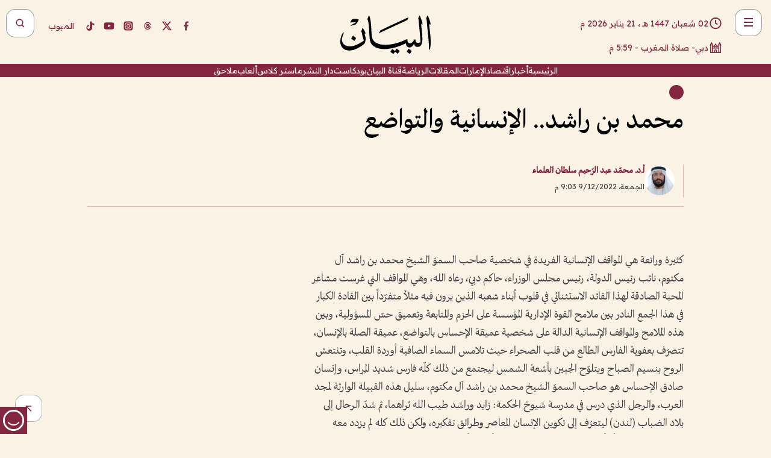

--- FILE ---
content_type: text/html; charset=utf-8
request_url: https://www.albayan.ae/opinions/articles/2022-12-10-1.4576942
body_size: 36205
content:
<!DOCTYPE html><html lang="ar" dir="rtl"><head prefix="og: https://ogp.me/ns# article: https://ogp.me/ns/article# fb: https://ogp.me/ns/fb#"><meta charSet="utf-8"/><meta name="viewport" content="width=device-width"/><script id="signal-data">
    var signal = {
        "Content": {
            "Topic": null, 
            "sTopic": "مقالات",           
            "Keywords": null, 
            "ArticleId": "2200519",
            "ArticleTitle": "محمد بن راشد.. الإنسانية والتواضع",
            "ArticleAuthorName": "أ.د. محمّد عبد الرّحيم سلطان العلماء",
            "ArticlePublishDate": "2022-12-09T21:03:00+00:00",
            "ContentType": "article", 
            "SearchTerm": null, 
            "Platform": 'web'
        },
        "Page": {
            "ChannelLevel1": "Opinions",
            "ChannelLevel2": "Articles",
            "ChannelLevel3": null
        },
        "User": {
            "UserId": null,
            "Country": null
        }
    };
</script><meta name="theme-color" content="#eee9e1"/><meta name="author" content="البيان"/><meta name="description" content="كثيرة ورائعة هي المواقف الإنسانية الفريدة في شخصية صاحب السموّ الشيخ محمد بن راشد آل مكتوم، نائب رئيس الدولة، رئيس مجلس الوزراء، حاكم دبيّ، رعاه الله."/><meta name="google-site-verification" content="qlwIQnfCt2On3q5tmj18eji8OBSphVrRy2uJSsRO-Q4"/><meta name="google-play-app" content="app-id=ae.albayan"/><meta name="apple-itunes-app" content="app-id=668577002"/><meta name="y_key" content="14a4a6420b7b0876"/><meta name="msvalidate.01" content="97B560A2BDDF76982EF1BBF2E5F4DE45"/><meta name="alexaVerifyID" content="z0Wwn3M1Rzoxt_rN13VtYgUPrAI"/><meta property="fb:app_id" content="154646704596614"/><meta property="fb:pages" content="168065096585239"/><link rel="canonical" href="https://www.albayan.ae/opinions/articles/2022-12-10-1.4576942"/><link rel="amphtml" href="https://www.albayan.ae/amp/opinions/articles/2022-12-10-1.4576942"/><link rel="icon" href="/favicon.svg"/><link rel="mask-icon" href="/favicon.svg" color="#eee9e1"/><link rel="apple-touch-icon" href="/apple-touch-icon.png"/><link rel="manifest" href="/manifest.webmanifest"/><link rel="image_src" href="https://www.albayan.ae/assets/authors/1444_1752823915.jpg"/><meta property="og:title" content="محمد بن راشد.. الإنسانية والتواضع"/><meta property="og:url" content="https://www.albayan.ae/opinions/articles/2022-12-10-1.4576942"/><meta property="og:description" content="كثيرة ورائعة هي المواقف الإنسانية الفريدة في شخصية صاحب السموّ الشيخ محمد بن راشد آل مكتوم، نائب رئيس الدولة، رئيس مجلس الوزراء، حاكم دبيّ، رعاه الله."/><meta property="og:site_name" content="البيان"/><meta property="og:locale" content="ar_AR"/><meta property="og:image" content="https://www.albayan.ae/assets/authors/1444_1752823915.jpg"/><meta property="og:image:alt" content="محمد بن راشد.. الإنسانية والتواضع"/><meta property="og:type" content="article"/><meta property="article:published_time" content="2022-12-09T21:03:00+00:00"/><meta property="article:modified_time" content="2022-12-09T21:12:45+00:00"/><meta name="twitter:card" content="summary_large_image"/><meta name="twitter:site" content="@AlBayanNews"/><meta name="twitter:creator" content="@AlBayanNews"/><meta name="twitter:url" content="https://www.albayan.ae/opinions/articles/2022-12-10-1.4576942"/><meta name="twitter:title" content="محمد بن راشد.. الإنسانية والتواضع"/><meta name="twitter:description" content="كثيرة ورائعة هي المواقف الإنسانية الفريدة في شخصية صاحب السموّ الشيخ محمد بن راشد آل مكتوم، نائب رئيس الدولة، رئيس مجلس الوزراء، حاكم دبيّ، رعاه الله."/><meta name="twitter:image:src" content="https://www.albayan.ae/assets/authors/1444_1752823915.jpg"/><meta property="twitter:account_id" content="4503599627709422"/><meta name="twitter:app:name:iphone" content="البيان"/><meta name="twitter:app:id:iphone" content="668577002"/><meta name="twitter:app:name:ipad" content="البيان"/><meta name="twitter:app:id:ipad" content="668577002"/><meta name="twitter:app:name:googleplay" content="البيان"/><meta name="twitter:app:id:googleplay" content="ae.albayan"/><script type="application/ld+json">
    {
        "@context": "https://schema.org",
        "@type": "NewsMediaOrganization",
        "@id": "https://www.albayan.ae#organization",
        "url": "https://www.albayan.ae",
        "name": "البيان",
        "alternateName": "Al Bayan",
        "logo": {
            "@type": "ImageObject",
            "@id": "https://www.albayan.ae#logo",
            "inLanguage": "ar",
            "url": "https://www.albayan.ae/logo.svg",
            "width": 1200,
            "height": 675,
            "caption": "البيان"
        },
        "image": {
            "@id": "https://www.albayan.ae#logo"
        },
        "correctionsPolicy": "https://www.albayan.ae/privacy-policy",
        "ethicsPolicy": "https://www.albayan.ae/privacy-policy",
        "masthead": "https://www.albayan.ae/about-us",
        "verificationFactCheckingPolicy": "https://www.albayan.ae/privacy-policy",
        "sameAs": [
            "https://twitter.com/albayannews",
            "https://www.linkedin.com/company/albayannews",
            "https://www.facebook.com/168065096585239"
        ]
    }</script><script type="application/ld+json">
    {
		"@context": "https://schema.org",
		"@type": "WebSite",
		"@id": "https://www.albayan.ae#website",
		"url": "https://www.albayan.ae",
    "thumbnailUrl": "https://www.albayan.ae/logo.svg",
		"inLanguage": "ar",
		"name": "البيان",
		"description": "موقع إخباري تتابعون فيه أخبار دبي،الإمارات،أبوظبي، السعودية،دول الخليج،مصر،سوريا،تركيا،ومستجدات الأحداث العربية والعالمية ، في السياسة والرياضة والاقتصاد والعلوم والفن والتكنولوجيا والثقافة ، أخبار الشيخ محمد بن راشد ومحمد بن زايد وخليفة بن زايد ، ، وعبد الله بن زايد ،والسيسي ، والسلطان قابوس ،أخبار الفضاء ،خليفة سات",
		"publisher": {
			"@id": "https://www.albayan.ae#organization"
		},
		"potentialAction": [
		    {
		    	"@type": "SearchAction",
		    	"target": "https://www.albayan.ae/search?q={search_term_string}",
		    	"query-input": "required name=search_term_string"
		    }
		]
	}</script><script type="application/ld+json">
    {
		"@context": "https://schema.org",
		"@type": "WebPage",
		"@id": "https://www.albayan.ae/opinions/articles/2022-12-10-1.4576942#webpage",
		"url": "https://www.albayan.ae/opinions/articles/2022-12-10-1.4576942",
	    "isPartOf": {
			"@id": "https://www.albayan.ae#website"
		},
    "inLanguage": "ar",
		"name": "محمد بن راشد.. الإنسانية والتواضع",
		"headline": "محمد بن راشد.. الإنسانية والتواضع",
    "thumbnailUrl": "https://www.albayan.ae/logo.svg",
    "description": "كثيرة ورائعة هي المواقف الإنسانية الفريدة في شخصية صاحب السموّ الشيخ محمد بن راشد آل مكتوم، نائب رئيس الدولة، رئيس مجلس الوزراء، حاكم دبيّ، رعاه الله.",
		"breadcrumb": {
            "@id": "https://www.albayan.ae/opinions/articles/2022-12-10-1.4576942#breadcrumb"
        },
		"about": {
		   	"@id": "https://www.albayan.ae#organization"
		},
		"potentialAction": [
	    {
			"@type": "ReadAction",
			"target": [
	    		"https://www.albayan.ae/opinions/articles/2022-12-10-1.4576942"
			]
			}
		]
	}</script><script type="application/ld+json">
  {
    "@context": "https://schema.org",
    "@type": "BreadcrumbList",
    "@id": "https://www.albayan.ae/opinions/articles/2022-12-10-1.4576942#breadcrumb",
    "itemListElement": [
      {
        "@type": "ListItem",
        "position": 1,
        "item": {
          "@id": "https://www.albayan.ae/opinions",
          "name": "اتجاهات"
        }
      }
      ,{
        "@type": "ListItem",
        "position": 2,
        "item": {
          "@id": "https://www.albayan.ae/opinions/articles",
          "name": "مقالات"
        }
      }
      
    ]
  }</script><script type="application/ld+json">
    {
      "@context": "https://schema.org",
      "@type": "NewsArticle",
      "@id": "https://www.albayan.ae/opinions/articles/2022-12-10-1.4576942#article",
      "isPartOf": {
        "@id": "https://www.albayan.ae/opinions/articles/2022-12-10-1.4576942#webpage"
      },
      "inLanguage": "ar",
      "url": "https://www.albayan.ae/opinions/articles/2022-12-10-1.4576942",
      "thumbnailUrl": "https://www.albayan.ae/assets/authors/1444_1752823915.jpg",
      "headline": "محمد بن راشد.. الإنسانية والتواضع",
      "datePublished": "2022-12-09T21:03:00+00:00",
      "dateModified": "2022-12-09T21:12:45+00:00",
      "dateCreated": "2022-12-09T21:12:45+00:00",
      "mainEntityOfPage": {
        "@id": "https://www.albayan.ae/opinions/articles/2022-12-10-1.4576942#webpage"
      },
      "publisher": {
        "@type": "Organization",
        "name": "البيان",
        "logo": {
          "@type": "ImageObject",
          "url": "https://www.albayan.ae/logo.png",
          "width": 140,
          "height": 60
        }
      },
      "image": {
        "@id": "https://www.albayan.ae/assets/authors/1444_1752823915.jpg#primaryimage"
      },
      "creator": [ "أ.د. محمّد عبد الرّحيم سلطان العلماء" ],
      "author": {
        "@type": "Person",
        "name": "أ.د. محمّد عبد الرّحيم سلطان العلماء"
      },
      "articleSection": [ "اتجاهات","مقالات" ],
      "copyrightYear": "2026",
      "copyrightHolder": {
        "@id": "https://www.albayan.ae#organization"
      }
    }</script><script type="application/ld+json">
    {
      "@context": "https://schema.org",
      "@type": "ImageObject",
      "@id": "https://www.albayan.ae/assets/authors/1444_1752823915.jpg#primaryimage",
      "inLanguage": "ar",
      "url": "https://www.albayan.ae/assets/authors/1444_1752823915.jpg",
      "width": 1600,
      "height": 1067
    }</script><title>محمد بن راشد.. الإنسانية والتواضع</title><meta name="next-head-count" content="5"/><link data-next-font="" rel="preconnect" href="/" crossorigin="anonymous"/><link rel="preload" href="/_next/static/css/6216796cf473b63f.css" as="style"/><link rel="stylesheet" href="/_next/static/css/6216796cf473b63f.css" data-n-g=""/><link rel="preload" href="/_next/static/css/1a959bb3eb592212.css" as="style"/><link rel="stylesheet" href="/_next/static/css/1a959bb3eb592212.css" data-n-p=""/><noscript data-n-css=""></noscript><script defer="" nomodule="" src="/_next/static/chunks/polyfills-78c92fac7aa8fdd8.js"></script><script src="/_next/static/chunks/webpack-3da754b2cd1bbc13.js" defer=""></script><script src="/_next/static/chunks/framework-0995a3e8436ddc4f.js" defer=""></script><script src="/_next/static/chunks/main-2e36dc615c290c0b.js" defer=""></script><script src="/_next/static/chunks/pages/_app-1146751e530b2149.js" defer=""></script><script src="/_next/static/chunks/36d2f571-b6c4a1b8fb3f7f35.js" defer=""></script><script src="/_next/static/chunks/590-1e9cef6c9d774fac.js" defer=""></script><script src="/_next/static/chunks/8239-3089d2302c38684a.js" defer=""></script><script src="/_next/static/chunks/3294-a7bb5afc4eb4bb93.js" defer=""></script><script src="/_next/static/chunks/6161-6762a5f6571a7777.js" defer=""></script><script src="/_next/static/chunks/21-4a3ba62f4614d21a.js" defer=""></script><script src="/_next/static/chunks/3348-7b642076d9cfdf65.js" defer=""></script><script src="/_next/static/chunks/7984-2b00b2ed76771a31.js" defer=""></script><script src="/_next/static/chunks/pages/%5Bsection_name%5D/%5Bsub_section_name%5D/%5Bsub_sub_section_name%5D-809932c2ab03d0c8.js" defer=""></script><script src="/_next/static/0d3a171/_buildManifest.js" defer=""></script><script src="/_next/static/0d3a171/_ssgManifest.js" defer=""></script></head><body id="body" class="opinions articles"><noscript><iframe src="https://www.googletagmanager.com/ns.html?id=GTM-T9H5KXLT" height="0" width="0" style="display:none;visibility:hidden"></iframe></noscript><div id="__next"><div class="page-wrapper"><header class="section-header "><div><div><div class="bm-burger-button" style="z-index:1000"><button type="button" id="react-burger-menu-btn" style="position:absolute;left:0;top:0;z-index:1;width:100%;height:100%;margin:0;padding:0;border:none;font-size:0;background:transparent;cursor:pointer">Open Menu</button><span><span class="bm-burger-bars" style="position:absolute;height:20%;left:0;right:0;top:0%;opacity:1"></span><span class="bm-burger-bars" style="position:absolute;height:20%;left:0;right:0;top:40%;opacity:1"></span><span class="bm-burger-bars" style="position:absolute;height:20%;left:0;right:0;top:80%;opacity:1"></span></span></div></div><div id="" class="bm-menu-wrap" style="position:fixed;right:0;z-index:1100;width:300px;height:100%;-moz-transform:translate3d(100%, 0, 0);-ms-transform:translate3d(100%, 0, 0);-o-transform:translate3d(100%, 0, 0);-webkit-transform:translate3d(100%, 0, 0);transform:translate3d(100%, 0, 0);transition:all 0.5s" aria-hidden="true"><div class="bm-menu" style="height:100%;box-sizing:border-box;overflow:auto"><nav class="bm-item-list" style="height:100%"><div class="bm-item offcanvas-wrapper" style="display:block" tabindex="-1"><div class="menu"><div class="mobile-search-wrapper "><form><div class="icon"><svg stroke="currentColor" fill="currentColor" stroke-width="0" viewBox="0 0 24 24" height="1em" width="1em" xmlns="http://www.w3.org/2000/svg"><path d="M10 18a7.952 7.952 0 0 0 4.897-1.688l4.396 4.396 1.414-1.414-4.396-4.396A7.952 7.952 0 0 0 18 10c0-4.411-3.589-8-8-8s-8 3.589-8 8 3.589 8 8 8zm0-14c3.309 0 6 2.691 6 6s-2.691 6-6 6-6-2.691-6-6 2.691-6 6-6z"></path></svg></div><input type="text" placeholder="أخبار" aria-label="أخبار" value=""/><input type="submit" aria-label="بحث" value="بحث"/></form></div><div>...</div></div><a class="menu-item--small"></a><div class="social-icons hide-on-tablet hide-on-laptop hide-on-desktop"><a rel="noopener" href="https://www.facebook.com/AlBayanNews/" aria-label="Facebook" target="_blank"><svg xmlns="http://www.w3.org/2000/svg" viewBox="0 0 24 24"><path fill="currentColor" d="M15.12,5.32H17V2.14A26.11,26.11,0,0,0,14.26,2C11.54,2,9.68,3.66,9.68,6.7V9.32H6.61v3.56H9.68V22h3.68V12.88h3.06l.46-3.56H13.36V7.05C13.36,6,13.64,5.32,15.12,5.32Z"></path></svg></a><a rel="noopener" href="https://x.com/AlBayanNews" aria-label="X (Twitter)" target="_blank"><svg xmlns="http://www.w3.org/2000/svg" viewBox="0 0 24 24"><path fill="currentColor" d="M18.244 2.25h3.308l-7.227 8.26 8.502 11.24H16.17l-5.214-6.817L4.99 21.75H1.68l7.73-8.835L1.254 2.25H8.08l4.713 6.231zm-1.161 17.52h1.833L7.084 4.126H5.117z"></path></svg></a><a rel="noopener" href="https://www.threads.com/@albayannews" aria-label="Threads" target="_blank"><svg xmlns="http://www.w3.org/2000/svg" viewBox="0 0 24 24"><path fill="#84263F" d="M12.0439 3.7998C12.8754 3.7998 14.2897 3.8607 15.6836 4.54102C17.0859 5.22553 18.4505 6.52934 19.1914 8.97852L19.252 9.17773L19.0498 9.22949L17.6904 9.58301L17.5088 9.62988L17.4502 9.45117C16.9012 7.78344 16.0606 6.83735 15.1123 6.30273C14.1578 5.76461 13.0705 5.62988 12.0059 5.62988C10.2655 5.62991 8.9325 6.15872 8.03027 7.22266C7.12327 8.29252 6.62406 9.93555 6.62402 12.2197C6.62402 14.2561 7.17773 15.7884 8.12012 16.8096C9.06078 17.8288 10.4106 18.3632 12.0537 18.3633C13.4097 18.3633 14.5779 18.0101 15.4014 17.415C16.2214 16.8224 16.7012 15.9905 16.7012 15.0068C16.7011 14.3483 16.425 13.8615 16.1387 13.5361C16.008 13.3876 15.8751 13.2753 15.7686 13.1963C15.6364 13.7847 15.4035 14.5105 14.918 15.1221C14.3439 15.8451 13.4334 16.3896 11.9873 16.3896C10.2932 16.3896 8.77467 15.214 8.77441 13.6084C8.77441 12.488 9.3112 11.7163 10.0527 11.2334C10.7854 10.7562 11.7142 10.5605 12.5244 10.5605C12.9971 10.5606 13.557 10.5891 13.9609 10.6396C13.9132 10.4057 13.7969 10.1359 13.5957 9.90332C13.3276 9.59356 12.9073 9.34671 12.2871 9.34668C11.6834 9.34668 11.3289 9.44502 11.083 9.58203C10.8786 9.69604 10.7351 9.84233 10.5771 10.0225C10.5751 10.1034 10.5486 10.2268 10.4209 10.2949C10.3869 10.2885 10.3492 10.2734 10.3438 10.2705C10.3416 10.2693 10.338 10.2673 10.3369 10.2666C10.3356 10.2658 10.3346 10.265 10.334 10.2646L10.332 10.2637L10.3311 10.2627C10.3297 10.2618 10.327 10.2606 10.3242 10.2588C10.3115 10.2503 10.2774 10.2276 10.21 10.1826L10.209 10.1816L10.0205 10.0557L10.0215 10.0537C9.87627 9.95459 9.69204 9.82835 9.52344 9.71191C9.39456 9.62291 9.2738 9.53967 9.18555 9.47852C9.14141 9.44793 9.10513 9.42265 9.08008 9.40527C9.06757 9.3966 9.05741 9.39034 9.05078 9.38574C9.04759 9.38353 9.04564 9.38106 9.04395 9.37988L9.04199 9.37891L9.04102 9.37793L8.87598 9.26367L8.99121 9.09961C9.38692 8.53378 9.85164 8.13291 10.4033 7.87598C10.9531 7.62004 11.5779 7.51172 12.2871 7.51172C13.3084 7.51174 14.192 7.85607 14.8262 8.52246C15.4363 9.16369 15.7785 10.0594 15.873 11.1689C16.1699 11.3008 16.4468 11.4508 16.7021 11.6221C17.8635 12.4022 18.5097 13.5778 18.5098 14.9248C18.5098 16.3397 17.9293 17.6642 16.8252 18.6318C15.7219 19.5988 14.1076 20.2002 12.0537 20.2002C10.2872 20.2001 8.47006 19.6856 7.09277 18.3896C5.7125 17.0909 4.79983 15.0318 4.7998 11.9941C4.7998 8.97467 5.68287 6.91772 7.04785 5.61719C8.41055 4.31896 10.2269 3.79982 12.0439 3.7998ZM12.7158 12.3896C11.719 12.3897 11.2004 12.6035 10.9316 12.8428C10.6691 13.0767 10.6123 13.3658 10.6123 13.6064C10.6125 13.9487 10.8096 14.1837 11.0996 14.3438C11.3948 14.5066 11.7602 14.5742 12.0117 14.5742C12.5091 14.5742 12.9667 14.5035 13.3213 14.2109C13.6524 13.9378 13.9272 13.4394 14.0254 12.5107C13.5958 12.4238 13.1583 12.3812 12.7197 12.3896H12.7158Z"></path></svg></a><a rel="noopener" href="https://www.instagram.com/AlBayanNews" aria-label="Instagram" target="_blank"><svg xmlns="http://www.w3.org/2000/svg" viewBox="0 0 24 24"><path fill="currentColor" d="M12,9.52A2.48,2.48,0,1,0,14.48,12,2.48,2.48,0,0,0,12,9.52Zm9.93-2.45a6.53,6.53,0,0,0-.42-2.26,4,4,0,0,0-2.32-2.32,6.53,6.53,0,0,0-2.26-.42C15.64,2,15.26,2,12,2s-3.64,0-4.93.07a6.53,6.53,0,0,0-2.26.42A4,4,0,0,0,2.49,4.81a6.53,6.53,0,0,0-.42,2.26C2,8.36,2,8.74,2,12s0,3.64.07,4.93a6.86,6.86,0,0,0,.42,2.27,3.94,3.94,0,0,0,.91,1.4,3.89,3.89,0,0,0,1.41.91,6.53,6.53,0,0,0,2.26.42C8.36,22,8.74,22,12,22s3.64,0,4.93-.07a6.53,6.53,0,0,0,2.26-.42,3.89,3.89,0,0,0,1.41-.91,3.94,3.94,0,0,0,.91-1.4,6.6,6.6,0,0,0,.42-2.27C22,15.64,22,15.26,22,12S22,8.36,21.93,7.07Zm-2.54,8A5.73,5.73,0,0,1,19,16.87,3.86,3.86,0,0,1,16.87,19a5.73,5.73,0,0,1-1.81.35c-.79,0-1,0-3.06,0s-2.27,0-3.06,0A5.73,5.73,0,0,1,7.13,19a3.51,3.51,0,0,1-1.31-.86A3.51,3.51,0,0,1,5,16.87a5.49,5.49,0,0,1-.34-1.81c0-.79,0-1,0-3.06s0-2.27,0-3.06A5.49,5.49,0,0,1,5,7.13a3.51,3.51,0,0,1,.86-1.31A3.59,3.59,0,0,1,7.13,5a5.73,5.73,0,0,1,1.81-.35h0c.79,0,1,0,3.06,0s2.27,0,3.06,0A5.73,5.73,0,0,1,16.87,5a3.51,3.51,0,0,1,1.31.86A3.51,3.51,0,0,1,19,7.13a5.73,5.73,0,0,1,.35,1.81c0,.79,0,1,0,3.06S19.42,14.27,19.39,15.06Zm-1.6-7.44a2.38,2.38,0,0,0-1.41-1.41A4,4,0,0,0,15,6c-.78,0-1,0-3,0s-2.22,0-3,0a4,4,0,0,0-1.38.26A2.38,2.38,0,0,0,6.21,7.62,4.27,4.27,0,0,0,6,9c0,.78,0,1,0,3s0,2.22,0,3a4.27,4.27,0,0,0,.26,1.38,2.38,2.38,0,0,0,1.41,1.41A4.27,4.27,0,0,0,9,18.05H9c.78,0,1,0,3,0s2.22,0,3,0a4,4,0,0,0,1.38-.26,2.38,2.38,0,0,0,1.41-1.41A4,4,0,0,0,18.05,15c0-.78,0-1,0-3s0-2.22,0-3A3.78,3.78,0,0,0,17.79,7.62ZM12,15.82A3.81,3.81,0,0,1,8.19,12h0A3.82,3.82,0,1,1,12,15.82Zm4-6.89a.9.9,0,0,1,0-1.79h0a.9.9,0,0,1,0,1.79Z"></path></svg></a><a rel="noopener" href="https://www.youtube.com/@albayanonline" aria-label="YouTube" target="_blank"><svg xmlns="http://www.w3.org/2000/svg" viewBox="0 0 24 24"><path fill="currentColor" d="M23,9.71a8.5,8.5,0,0,0-.91-4.13,2.92,2.92,0,0,0-1.72-1A78.36,78.36,0,0,0,12,4.27a78.45,78.45,0,0,0-8.34.3,2.87,2.87,0,0,0-1.46.74c-.9.83-1,2.25-1.1,3.45a48.29,48.29,0,0,0,0,6.48,9.55,9.55,0,0,0,.3,2,3.14,3.14,0,0,0,.71,1.36,2.86,2.86,0,0,0,1.49.78,45.18,45.18,0,0,0,6.5.33c3.5.05,6.57,0,10.2-.28a2.88,2.88,0,0,0,1.53-.78,2.49,2.49,0,0,0,.61-1,10.58,10.58,0,0,0,.52-3.4C23,13.69,23,10.31,23,9.71ZM9.74,14.85V8.66l5.92,3.11C14,12.69,11.81,13.73,9.74,14.85Z"></path></svg></a><a rel="noopener" href="https://www.tiktok.com/@albayannews?lang=en" aria-label="TikTok" target="_blank"><svg xmlns="http://www.w3.org/2000/svg" viewBox="0 0 24 24"><path fill="currentColor" d="M19.589 6.686a4.793 4.793 0 0 1-3.77-4.245V2h-3.445v13.672a2.896 2.896 0 0 1-2.878 2.916 2.897 2.897 0 0 1-2.878-2.916 2.897 2.897 0 0 1 2.878-2.916c.324 0 .636.056.933.165V9.928a6.361 6.361 0 0 0-5.811 6.344 6.36 6.36 0 0 0 6.36 6.36 6.36 6.36 0 0 0 6.36-6.36V9.042a7.685 7.685 0 0 0 4.5 1.418v-3.45a4.373 4.373 0 0 1-2.25-.838z"></path></svg></a></div></div></nav></div><div><div class="bm-cross-button" style="position:absolute;width:24px;height:24px;right:8px;top:8px"><button type="button" id="react-burger-cross-btn" style="position:absolute;left:0;top:0;z-index:1;width:100%;height:100%;margin:0;padding:0;border:none;font-size:0;background:transparent;cursor:pointer" tabindex="-1">Close Menu</button><span style="position:absolute;top:6px;right:14px"><span class="bm-cross" style="position:absolute;width:3px;height:14px;transform:rotate(45deg)"></span><span class="bm-cross" style="position:absolute;width:3px;height:14px;transform:rotate(-45deg)"></span></span></div></div></div></div><div class="header-normal"><div class="container"><div class="logo-wrapper"><a href="/"><img alt="Al Bayan" loading="lazy" width="150" height="65" decoding="async" data-nimg="1" style="color:transparent" src="/_next/static/media/logo.5cdaafc2.svg"/></a></div></div><div class="left-wrapper"><div class="social-icons hide-on-mobile"><a rel="noopener" href="https://www.facebook.com/AlBayanNews/" aria-label="Facebook" target="_blank"><svg xmlns="http://www.w3.org/2000/svg" viewBox="0 0 24 24"><path fill="#84263F" d="M15.12,5.32H17V2.14A26.11,26.11,0,0,0,14.26,2C11.54,2,9.68,3.66,9.68,6.7V9.32H6.61v3.56H9.68V22h3.68V12.88h3.06l.46-3.56H13.36V7.05C13.36,6,13.64,5.32,15.12,5.32Z"></path></svg></a><a rel="noopener" href="https://x.com/AlBayanNews" aria-label="X (Twitter)" target="_blank"><svg xmlns="http://www.w3.org/2000/svg" viewBox="0 0 24 24"><path fill="#84263F" d="M18.244 2.25h3.308l-7.227 8.26 8.502 11.24H16.17l-5.214-6.817L4.99 21.75H1.68l7.73-8.835L1.254 2.25H8.08l4.713 6.231zm-1.161 17.52h1.833L7.084 4.126H5.117z"></path></svg></a><a rel="noopener" href="https://www.threads.com/@albayannews" aria-label="Threads" target="_blank"><svg xmlns="http://www.w3.org/2000/svg" viewBox="0 0 24 24"><path fill="#84263F" d="M12.0439 3.7998C12.8754 3.7998 14.2897 3.8607 15.6836 4.54102C17.0859 5.22553 18.4505 6.52934 19.1914 8.97852L19.252 9.17773L19.0498 9.22949L17.6904 9.58301L17.5088 9.62988L17.4502 9.45117C16.9012 7.78344 16.0606 6.83735 15.1123 6.30273C14.1578 5.76461 13.0705 5.62988 12.0059 5.62988C10.2655 5.62991 8.9325 6.15872 8.03027 7.22266C7.12327 8.29252 6.62406 9.93555 6.62402 12.2197C6.62402 14.2561 7.17773 15.7884 8.12012 16.8096C9.06078 17.8288 10.4106 18.3632 12.0537 18.3633C13.4097 18.3633 14.5779 18.0101 15.4014 17.415C16.2214 16.8224 16.7012 15.9905 16.7012 15.0068C16.7011 14.3483 16.425 13.8615 16.1387 13.5361C16.008 13.3876 15.8751 13.2753 15.7686 13.1963C15.6364 13.7847 15.4035 14.5105 14.918 15.1221C14.3439 15.8451 13.4334 16.3896 11.9873 16.3896C10.2932 16.3896 8.77467 15.214 8.77441 13.6084C8.77441 12.488 9.3112 11.7163 10.0527 11.2334C10.7854 10.7562 11.7142 10.5605 12.5244 10.5605C12.9971 10.5606 13.557 10.5891 13.9609 10.6396C13.9132 10.4057 13.7969 10.1359 13.5957 9.90332C13.3276 9.59356 12.9073 9.34671 12.2871 9.34668C11.6834 9.34668 11.3289 9.44502 11.083 9.58203C10.8786 9.69604 10.7351 9.84233 10.5771 10.0225C10.5751 10.1034 10.5486 10.2268 10.4209 10.2949C10.3869 10.2885 10.3492 10.2734 10.3438 10.2705C10.3416 10.2693 10.338 10.2673 10.3369 10.2666C10.3356 10.2658 10.3346 10.265 10.334 10.2646L10.332 10.2637L10.3311 10.2627C10.3297 10.2618 10.327 10.2606 10.3242 10.2588C10.3115 10.2503 10.2774 10.2276 10.21 10.1826L10.209 10.1816L10.0205 10.0557L10.0215 10.0537C9.87627 9.95459 9.69204 9.82835 9.52344 9.71191C9.39456 9.62291 9.2738 9.53967 9.18555 9.47852C9.14141 9.44793 9.10513 9.42265 9.08008 9.40527C9.06757 9.3966 9.05741 9.39034 9.05078 9.38574C9.04759 9.38353 9.04564 9.38106 9.04395 9.37988L9.04199 9.37891L9.04102 9.37793L8.87598 9.26367L8.99121 9.09961C9.38692 8.53378 9.85164 8.13291 10.4033 7.87598C10.9531 7.62004 11.5779 7.51172 12.2871 7.51172C13.3084 7.51174 14.192 7.85607 14.8262 8.52246C15.4363 9.16369 15.7785 10.0594 15.873 11.1689C16.1699 11.3008 16.4468 11.4508 16.7021 11.6221C17.8635 12.4022 18.5097 13.5778 18.5098 14.9248C18.5098 16.3397 17.9293 17.6642 16.8252 18.6318C15.7219 19.5988 14.1076 20.2002 12.0537 20.2002C10.2872 20.2001 8.47006 19.6856 7.09277 18.3896C5.7125 17.0909 4.79983 15.0318 4.7998 11.9941C4.7998 8.97467 5.68287 6.91772 7.04785 5.61719C8.41055 4.31896 10.2269 3.79982 12.0439 3.7998ZM12.7158 12.3896C11.719 12.3897 11.2004 12.6035 10.9316 12.8428C10.6691 13.0767 10.6123 13.3658 10.6123 13.6064C10.6125 13.9487 10.8096 14.1837 11.0996 14.3438C11.3948 14.5066 11.7602 14.5742 12.0117 14.5742C12.5091 14.5742 12.9667 14.5035 13.3213 14.2109C13.6524 13.9378 13.9272 13.4394 14.0254 12.5107C13.5958 12.4238 13.1583 12.3812 12.7197 12.3896H12.7158Z"></path></svg></a><a rel="noopener" href="https://www.instagram.com/AlBayanNews" aria-label="Instagram" target="_blank"><svg xmlns="http://www.w3.org/2000/svg" viewBox="0 0 24 24"><path fill="#84263F" d="M12,9.52A2.48,2.48,0,1,0,14.48,12,2.48,2.48,0,0,0,12,9.52Zm9.93-2.45a6.53,6.53,0,0,0-.42-2.26,4,4,0,0,0-2.32-2.32,6.53,6.53,0,0,0-2.26-.42C15.64,2,15.26,2,12,2s-3.64,0-4.93.07a6.53,6.53,0,0,0-2.26.42A4,4,0,0,0,2.49,4.81a6.53,6.53,0,0,0-.42,2.26C2,8.36,2,8.74,2,12s0,3.64.07,4.93a6.86,6.86,0,0,0,.42,2.27,3.94,3.94,0,0,0,.91,1.4,3.89,3.89,0,0,0,1.41.91,6.53,6.53,0,0,0,2.26.42C8.36,22,8.74,22,12,22s3.64,0,4.93-.07a6.53,6.53,0,0,0,2.26-.42,3.89,3.89,0,0,0,1.41-.91,3.94,3.94,0,0,0,.91-1.4,6.6,6.6,0,0,0,.42-2.27C22,15.64,22,15.26,22,12S22,8.36,21.93,7.07Zm-2.54,8A5.73,5.73,0,0,1,19,16.87,3.86,3.86,0,0,1,16.87,19a5.73,5.73,0,0,1-1.81.35c-.79,0-1,0-3.06,0s-2.27,0-3.06,0A5.73,5.73,0,0,1,7.13,19a3.51,3.51,0,0,1-1.31-.86A3.51,3.51,0,0,1,5,16.87a5.49,5.49,0,0,1-.34-1.81c0-.79,0-1,0-3.06s0-2.27,0-3.06A5.49,5.49,0,0,1,5,7.13a3.51,3.51,0,0,1,.86-1.31A3.59,3.59,0,0,1,7.13,5a5.73,5.73,0,0,1,1.81-.35h0c.79,0,1,0,3.06,0s2.27,0,3.06,0A5.73,5.73,0,0,1,16.87,5a3.51,3.51,0,0,1,1.31.86A3.51,3.51,0,0,1,19,7.13a5.73,5.73,0,0,1,.35,1.81c0,.79,0,1,0,3.06S19.42,14.27,19.39,15.06Zm-1.6-7.44a2.38,2.38,0,0,0-1.41-1.41A4,4,0,0,0,15,6c-.78,0-1,0-3,0s-2.22,0-3,0a4,4,0,0,0-1.38.26A2.38,2.38,0,0,0,6.21,7.62,4.27,4.27,0,0,0,6,9c0,.78,0,1,0,3s0,2.22,0,3a4.27,4.27,0,0,0,.26,1.38,2.38,2.38,0,0,0,1.41,1.41A4.27,4.27,0,0,0,9,18.05H9c.78,0,1,0,3,0s2.22,0,3,0a4,4,0,0,0,1.38-.26,2.38,2.38,0,0,0,1.41-1.41A4,4,0,0,0,18.05,15c0-.78,0-1,0-3s0-2.22,0-3A3.78,3.78,0,0,0,17.79,7.62ZM12,15.82A3.81,3.81,0,0,1,8.19,12h0A3.82,3.82,0,1,1,12,15.82Zm4-6.89a.9.9,0,0,1,0-1.79h0a.9.9,0,0,1,0,1.79Z"></path></svg></a><a rel="noopener" href="https://www.youtube.com/@albayanonline" aria-label="YouTube" target="_blank"><svg xmlns="http://www.w3.org/2000/svg" viewBox="0 0 24 24"><path fill="#84263F" d="M23,9.71a8.5,8.5,0,0,0-.91-4.13,2.92,2.92,0,0,0-1.72-1A78.36,78.36,0,0,0,12,4.27a78.45,78.45,0,0,0-8.34.3,2.87,2.87,0,0,0-1.46.74c-.9.83-1,2.25-1.1,3.45a48.29,48.29,0,0,0,0,6.48,9.55,9.55,0,0,0,.3,2,3.14,3.14,0,0,0,.71,1.36,2.86,2.86,0,0,0,1.49.78,45.18,45.18,0,0,0,6.5.33c3.5.05,6.57,0,10.2-.28a2.88,2.88,0,0,0,1.53-.78,2.49,2.49,0,0,0,.61-1,10.58,10.58,0,0,0,.52-3.4C23,13.69,23,10.31,23,9.71ZM9.74,14.85V8.66l5.92,3.11C14,12.69,11.81,13.73,9.74,14.85Z"></path></svg></a><a rel="noopener" href="https://www.tiktok.com/@albayannews?lang=en" aria-label="TikTok" target="_blank"><svg xmlns="http://www.w3.org/2000/svg" viewBox="0 0 24 24"><path fill="#84263F" d="M19.589 6.686a4.793 4.793 0 0 1-3.77-4.245V2h-3.445v13.672a2.896 2.896 0 0 1-2.878 2.916 2.897 2.897 0 0 1-2.878-2.916 2.897 2.897 0 0 1 2.878-2.916c.324 0 .636.056.933.165V9.928a6.361 6.361 0 0 0-5.811 6.344 6.36 6.36 0 0 0 6.36 6.36 6.36 6.36 0 0 0 6.36-6.36V9.042a7.685 7.685 0 0 0 4.5 1.418v-3.45a4.373 4.373 0 0 1-2.25-.838z"></path></svg></a></div><a class="classifieds-btn" href="https://shop.albayan.ae"><span>المبوب</span></a><a class="hidden epaper-btn" target="_blank" href="/[section_name]/[sub_section_name]/[sub_sub_section_name]"><img alt="epaper-download" loading="lazy" width="24" height="24" decoding="async" data-nimg="1" style="color:transparent" src="/_next/static/media/icon-supplication.d03f85b4.svg"/><span>نسخة الـ PDF</span></a></div><div class="right-wrapper"><img alt="today-time" loading="lazy" width="24" height="24" decoding="async" data-nimg="1" style="color:transparent" src="/_next/static/media/icon-clock.1b89c406.svg"/><span></span><div class="floater"><div></div></div></div><div class="search-wrapper desktop "><form><div class="icon"><svg stroke="currentColor" fill="currentColor" stroke-width="0" viewBox="0 0 24 24" height="1em" width="1em" xmlns="http://www.w3.org/2000/svg"><path d="M10 18a7.952 7.952 0 0 0 4.897-1.688l4.396 4.396 1.414-1.414-4.396-4.396A7.952 7.952 0 0 0 18 10c0-4.411-3.589-8-8-8s-8 3.589-8 8 3.589 8 8 8zm0-14c3.309 0 6 2.691 6 6s-2.691 6-6 6-6-2.691-6-6 2.691-6 6-6z"></path></svg></div><input type="text" placeholder="أخبار" aria-label="أخبار" value=""/><input type="submit" aria-label="بحث" value="بحث"/></form></div><div class="search-wrapper mobile "><a href="/prayer-time"><div class="icon"><img alt="prayer-time" loading="lazy" width="24" height="24" decoding="async" data-nimg="1" style="color:transparent" src="/_next/static/media/icon-masjid.31f970c5.svg"/></div></a></div></div></header><section class="section-mega-menu"><div class="container"><div class="mega-menu-wrapper"></div></div></section><div class="canvas"><article id="article-0" class="article article-اتجاهات"><div class="container"><header class="article-header"><div class="article-category"><a href="/"><span></span></a></div><h1>محمد بن راشد.. الإنسانية والتواضع</h1><div class="article-meta"><div class="article-author"><a href="/author/1444"><img alt="undefined&#x27;s profile picture" title="0" loading="lazy" width="40" height="40" decoding="async" data-nimg="1" style="color:transparent" src="https://www.albayan.ae/assets/authors/1444_1752823915.jpg"/></a><div class="author-text"> <h4>أ.د. محمّد عبد الرّحيم سلطان العلماء</h4><time class="post-time"></time></div></div></div></header></div><div class="container"><div class="article-featurd-image-section"><div class="article-featured-image"></div></div></div><div class="container"><div class="article-body"><div class="article-content"><div class="mobile-social-shares"></div><div><p>كثيرة ورائعة هي المواقف الإنسانية الفريدة في شخصية صاحب السموّ الشيخ محمد بن راشد آل مكتوم، نائب رئيس الدولة، رئيس مجلس الوزراء، حاكم دبيّ، رعاه الله، وهي المواقف التي غرست مشاعر المحبة الصادقة لهذا القائد الاستثنائي في قلوب أبناء شعبه الذين يرون فيه مثلاً متفرّداً بين القادة الكبار في هذا الجمع النادر بين ملامح القوة الإدارية المؤسسة على الحزم والمتابعة وتعميق حسّ المسؤولية، وبين هذه الملامح والمواقف الإنسانية الدالة على شخصية عميقة الإحساس بالتواضع، عميقة الصلة بالإنسان، تتصرّف بعفوية الفارس الطالع من قلب الصحراء حيث تلامس السماء الصافية أوردة القلب، وتنتعش الروح بنسيم الصباح ويتلوّح الجبين بأشعة الشمس ليجتمع من ذلك كلّه فارس شديد المِراس، وإنسان صادق الإحساس هو صاحب السموّ الشيخ محمد بن راشد آل مكتوم، سليل هذه القبيلة الوارثة لمجد العرب، والرجل الذي درس في مدرسة شيوخ الحكمة: زايد وراشد طيب الله ثراهما، ثم شدّ الرحال إلى بلاد الضباب (لندن) ليتعرّف إلى تكوين الإنسان المعاصر وطرائق تفكيره، ولكن ذلك كله لم يزدد معه صاحب السموّ إلا قُرباً من شعبه، ومحبة له، وتواضعاً صادقاً في التعامل معهم ومتابعة شؤونهم بنفسه، ويا لروعته وهو يفترش الثرى في إحدى الطرقات ويتحدّث إلى رجل عجوزٍ طاعن في السنّ قد اشتعل رأسه شيباً، ويلاطفه بكل تواضع واهتمام، ويا لِنُبله وهو يزور سيدة من بسطاء الناس قامت بعمل يستحق التكريم في الدفاع المدني، ليقول التاريخ للناس: هذا هو محمد بن راشد، فارس الدولة، ووارث حكمة شيوخها ونبلهم وصفاء معدنهم الأصيل.</p>
<p>ومن طالع سيرة صاحب السموّ الذاتية (قصتي: 50 قصة في خمسين عاماً) لم يستغرب مطلقاً هذا السلوك الأصيل في شخصية صاحب السموّ، ذلك الفارس الماجد الذي تربّى على عين أكرم والدَين: الشيخ راشد بن سعيد آل مكتوم، والشيخة لطيفة بنت حمدان آل نهيان اللذين سكبا في قلبه أجمل صفات الفرسان وأروع مناقب القادة الشجعان.</p>
<p>في هذا السياق الإنساني لمسيرة صاحب السموّ جاءت واحدة من أروع المصادفات التي كان بطلها الملاكم والممثل البريطاني تام خان الذي غمرته السعادة حين جمعه الحظّ السعيد بصاحب السمو الشيخ محمد بن راشد في أحد مطاعم دبي حيث لاحظ وجود صاحب السمو في المطعم من دون حرس وبإنسانيته المتواضعة، فبهره هذا الموقف، وسجّله فوراً على حسابه في تويتر تعبيراً عن معاني السموّ الأخلاقي في شخصية صاحب السمو، وتنويهاً بقيمة البساطة والشعور بالأمان في مدينة دبيّ التي وصفها بأنها أعظم مدينة في العالم حين تصبح تقاليدها بهذا المستوى من الشفافية والأمان، وقد خلّد هذه اللحظة بلغة عفوية في غاية البساطة والصدق حين كتب على حسابه قائلاً: «تلك اللحظة حين تتناول طعامك في أحد المطاعم، وتجد أنّ محمد بن راشد يجلس في الطاولة المجاورة، لهذا السبب دبيّ هي أعظم مدينة على وجه الأرض، قادة متواضعون، عندما يحترمك الناس فلن تحتاج أن يرافقك حرّاس. ما شاء الله».</p>
<p>أعتقد أنّ محتوى هذه التغريدة لا يحتاج إلى إيضاح، فهو صادق الدلالة على صدق الموقف ومغزاه، وصاحب السموّ الذي اعتاد منذ طفولته على الجولة الصباحية مع والده هو نفسه الذي سيظل حريصاً على ترسيخ هذه التقاليد في حكم دبيّ، هذه المدينة التي نهضت على (الحاءات الثلاث): الحكمة والحزم والحب، فحين يلمس الناس من القائد هذه المنظومة الإدارية فإنّ قلوبهم تمتلئ بالحبّ له والولاء الواعي لحكمه، وهو ما فازت به دبي وجميع إمارات الوطن الذي ينعم برجال من طراز فريد، أصبحوا نعمة على هذا الوطن وبركة على أهله وكل من يعيش على ثراه.</p>
<p>ويبدو أنّ البطل البريطاني قد ظفر بعناية وتكريم صاحب السموّ، فلم يكد يفرغ من كتابة تغريدته الأولى حتى كان صاحب السمو قد أمر بإكرامه من خلال تزويد طاولته بكل ما تحتاج إليه من أطباق الطعام، فازداد الرجل إعجاباً بهذا السلوك العربي الأصيل الذي ليس معهوداً في غير بلاد العرب، فبادر إلى تعزيز تغريدته الأولى بتغريدة ثانية كتب فيها: «بينما كنتُ أكتب تغريدتي الأولى، أرسل لنا صاحب السموّ الكثير من الطعام، أفضل الأطباق بكميات كبيرة، هذه ليست تغريدة مدفوعة الأجر، هذا الرجل سخّر حياته للناس، أدعو الله أن يباركه ويبارك دولة الإمارات».</p>
<p>صاحب السمو الشيخ محمّد بن راشد ليس حاكماً إداريّاً لإمارة شهيرة فاعلة فحسب، بل هو زعيمٌ بكلّ ما تعنيه هذه الكلمة من استحقاقات، رجل تجاوز حدود الجغرافيا، ونقش اسمه في أروع صفحات التاريخ بكل فروسية وجسارة وتواضع، وهو الرجل الذي حين كتب سيرته الذاتية افتتحها بقوله: «الحمد لله الذي سخّرني لعملٍ أحبه، ألا وهو خدمة شعبي» لتظلّ هذه العبارة نبراساً يهدي مسيرته الرائعة في العمل والتقدم والإنجاز في إعلاء شأن هذا الوطن والارتقاء به بين الأمم والشعوب.</p></div></div><aside class="sidebar"><div class="mpu-container el1"></div></aside></div></div></article><footer class="section-footer"><div class="container"><div class="footer-top"><div class="column-right"><div class="sub-column"><ul><li><a target="_blank" href="https://www.x.com/AlBayanNews" rel="noopener noreferrer">إكس</a></li><li><a target="_blank" href="https://www.linkedin.com/company/albayannews/" rel="noopener noreferrer">لينكدإن</a></li><li><a target="_blank" href="https://www.facebook.com/AlBayanNews" rel="noopener noreferrer">فيسبوك</a></li><li><a target="_blank" href="https://www.instagram.com/AlBayanNews" rel="noopener noreferrer">انستغرام</a></li><li><a target="_blank" href="https://www.youtube.com/user/albayanonline" rel="noopener noreferrer">يوتيوب</a></li><li><a target="_blank" href="https://www.tiktok.com/" rel="noopener noreferrer">تيك توك</a></li><li><a target="_blank" href="https://www.snapchat.com/" rel="noopener noreferrer">سناب شات</a></li></ul></div><div class="sub-column"><ul><li><a href="/contact-us">اتصل بنا</a></li><li><a href="/our-services">خدماتنا</a></li><li><a href="/advertise-with-us">أعلن معنا</a></li><li><a target="_blank" href="https://epaper.albayan.ae/" rel="noopener noreferrer">اشترك في البيان</a></li><li><a href="/privacy-policy">سياسة الخصوصية</a></li></ul></div></div><div class="column-left"></div></div><div class="footer-bottom"><div class="download-apps"><a href="https://appgallery.huawei.com/#/app/C100091021" target="_blank"><img alt="Huawei" loading="lazy" width="301" height="91" decoding="async" data-nimg="1" style="color:transparent" src="/_next/static/media/get-app-huawei.6c00e344.png"/></a><a href="https://itunes.apple.com/ae/app/shyft-albyan/id668577002?mt=8" target="_blank"><img alt="Apple" loading="lazy" width="301" height="91" decoding="async" data-nimg="1" style="color:transparent" src="/_next/static/media/get-app-ios.380bc858.png"/></a><a href="https://play.google.com/store/apps/details?id=ae.albayan&amp;referrer=utm_source%3Dalbayan.ae%26utm_medium%3Dbadge%26utm_campaign%3Dmobile-apps" target="_blank"><img alt="Google" loading="lazy" width="301" height="91" decoding="async" data-nimg="1" style="color:transparent" src="/_next/static/media/get-app-android.00e8ac2a.png"/></a></div><div class="brands-group"><img alt="Dubai Media" loading="lazy" width="301" height="274" decoding="async" data-nimg="1" class="dmi-img" style="color:transparent" src="/_next/static/media/dubai-media-logo.1215a104.png"/><img alt="Al Bayan" loading="lazy" width="150" height="65" decoding="async" data-nimg="1" class="albayan-img" style="color:transparent" src="/_next/static/media/logo.5cdaafc2.svg"/></div><div class="copyright">جميع الحقوق محفوظة © <!-- -->2026<!-- --> دبي للإعلام<br/>ص.ب 2710، طريق الشيخ زايد، دبي، الإمارات العربية المتحدة</div></div></div><a href="#body" class="back-to-top" aria-label="Back To Top"><svg stroke="currentColor" fill="currentColor" stroke-width="0" viewBox="0 0 256 256" height="1em" width="1em" xmlns="http://www.w3.org/2000/svg"><path d="M213.66,194.34a8,8,0,0,1-11.32,11.32L128,131.31,53.66,205.66a8,8,0,0,1-11.32-11.32l80-80a8,8,0,0,1,11.32,0Zm-160-68.68L128,51.31l74.34,74.35a8,8,0,0,0,11.32-11.32l-80-80a8,8,0,0,0-11.32,0l-80,80a8,8,0,0,0,11.32,11.32Z"></path></svg></a><div id="happinessIcon" class="happiness-icon"><img alt="Happiness Meter Icon" loading="lazy" width="35" height="35" decoding="async" data-nimg="1" class="happiness-icon-img" style="color:transparent" src="/_next/static/media/happiness-icon.8ec72523.png"/></div></footer></div></div></div><script id="__NEXT_DATA__" type="application/json">{"props":{"pageProps":{"articleData":{"response":"success","articles":[{"cms_article_id":2200519,"np_article_id":0,"old_article_id":"1.4576942","article_name":null,"author_id":910,"section_id":0,"sub_section_id":null,"section_name":"اتجاهات","sub_section_name":"مقالات","sub_section_name_2":null,"sub_section_name_3":null,"post_type":null,"article_title":"محمد بن راشد.. الإنسانية والتواضع","article_headline":"","article_subtitle":"","article_body":"\u003cp\u003eكثيرة ورائعة هي المواقف الإنسانية الفريدة في شخصية صاحب السموّ الشيخ محمد بن راشد آل مكتوم، نائب رئيس الدولة، رئيس مجلس الوزراء، حاكم دبيّ، رعاه الله، وهي المواقف التي غرست مشاعر المحبة الصادقة لهذا القائد الاستثنائي في قلوب أبناء شعبه الذين يرون فيه مثلاً متفرّداً بين القادة الكبار في هذا الجمع النادر بين ملامح القوة الإدارية المؤسسة على الحزم والمتابعة وتعميق حسّ المسؤولية، وبين هذه الملامح والمواقف الإنسانية الدالة على شخصية عميقة الإحساس بالتواضع، عميقة الصلة بالإنسان، تتصرّف بعفوية الفارس الطالع من قلب الصحراء حيث تلامس السماء الصافية أوردة القلب، وتنتعش الروح بنسيم الصباح ويتلوّح الجبين بأشعة الشمس ليجتمع من ذلك كلّه فارس شديد المِراس، وإنسان صادق الإحساس هو صاحب السموّ الشيخ محمد بن راشد آل مكتوم، سليل هذه القبيلة الوارثة لمجد العرب، والرجل الذي درس في مدرسة شيوخ الحكمة: زايد وراشد طيب الله ثراهما، ثم شدّ الرحال إلى بلاد الضباب (لندن) ليتعرّف إلى تكوين الإنسان المعاصر وطرائق تفكيره، ولكن ذلك كله لم يزدد معه صاحب السموّ إلا قُرباً من شعبه، ومحبة له، وتواضعاً صادقاً في التعامل معهم ومتابعة شؤونهم بنفسه، ويا لروعته وهو يفترش الثرى في إحدى الطرقات ويتحدّث إلى رجل عجوزٍ طاعن في السنّ قد اشتعل رأسه شيباً، ويلاطفه بكل تواضع واهتمام، ويا لِنُبله وهو يزور سيدة من بسطاء الناس قامت بعمل يستحق التكريم في الدفاع المدني، ليقول التاريخ للناس: هذا هو محمد بن راشد، فارس الدولة، ووارث حكمة شيوخها ونبلهم وصفاء معدنهم الأصيل.\u003c/p\u003e\n\u003cp\u003eومن طالع سيرة صاحب السموّ الذاتية (قصتي: 50 قصة في خمسين عاماً) لم يستغرب مطلقاً هذا السلوك الأصيل في شخصية صاحب السموّ، ذلك الفارس الماجد الذي تربّى على عين أكرم والدَين: الشيخ راشد بن سعيد آل مكتوم، والشيخة لطيفة بنت حمدان آل نهيان اللذين سكبا في قلبه أجمل صفات الفرسان وأروع مناقب القادة الشجعان.\u003c/p\u003e\n\u003cp\u003eفي هذا السياق الإنساني لمسيرة صاحب السموّ جاءت واحدة من أروع المصادفات التي كان بطلها الملاكم والممثل البريطاني تام خان الذي غمرته السعادة حين جمعه الحظّ السعيد بصاحب السمو الشيخ محمد بن راشد في أحد مطاعم دبي حيث لاحظ وجود صاحب السمو في المطعم من دون حرس وبإنسانيته المتواضعة، فبهره هذا الموقف، وسجّله فوراً على حسابه في تويتر تعبيراً عن معاني السموّ الأخلاقي في شخصية صاحب السمو، وتنويهاً بقيمة البساطة والشعور بالأمان في مدينة دبيّ التي وصفها بأنها أعظم مدينة في العالم حين تصبح تقاليدها بهذا المستوى من الشفافية والأمان، وقد خلّد هذه اللحظة بلغة عفوية في غاية البساطة والصدق حين كتب على حسابه قائلاً: «تلك اللحظة حين تتناول طعامك في أحد المطاعم، وتجد أنّ محمد بن راشد يجلس في الطاولة المجاورة، لهذا السبب دبيّ هي أعظم مدينة على وجه الأرض، قادة متواضعون، عندما يحترمك الناس فلن تحتاج أن يرافقك حرّاس. ما شاء الله».\u003c/p\u003e\n\u003cp\u003eأعتقد أنّ محتوى هذه التغريدة لا يحتاج إلى إيضاح، فهو صادق الدلالة على صدق الموقف ومغزاه، وصاحب السموّ الذي اعتاد منذ طفولته على الجولة الصباحية مع والده هو نفسه الذي سيظل حريصاً على ترسيخ هذه التقاليد في حكم دبيّ، هذه المدينة التي نهضت على (الحاءات الثلاث): الحكمة والحزم والحب، فحين يلمس الناس من القائد هذه المنظومة الإدارية فإنّ قلوبهم تمتلئ بالحبّ له والولاء الواعي لحكمه، وهو ما فازت به دبي وجميع إمارات الوطن الذي ينعم برجال من طراز فريد، أصبحوا نعمة على هذا الوطن وبركة على أهله وكل من يعيش على ثراه.\u003c/p\u003e\n\u003cp\u003eويبدو أنّ البطل البريطاني قد ظفر بعناية وتكريم صاحب السموّ، فلم يكد يفرغ من كتابة تغريدته الأولى حتى كان صاحب السمو قد أمر بإكرامه من خلال تزويد طاولته بكل ما تحتاج إليه من أطباق الطعام، فازداد الرجل إعجاباً بهذا السلوك العربي الأصيل الذي ليس معهوداً في غير بلاد العرب، فبادر إلى تعزيز تغريدته الأولى بتغريدة ثانية كتب فيها: «بينما كنتُ أكتب تغريدتي الأولى، أرسل لنا صاحب السموّ الكثير من الطعام، أفضل الأطباق بكميات كبيرة، هذه ليست تغريدة مدفوعة الأجر، هذا الرجل سخّر حياته للناس، أدعو الله أن يباركه ويبارك دولة الإمارات».\u003c/p\u003e\n\u003cp\u003eصاحب السمو الشيخ محمّد بن راشد ليس حاكماً إداريّاً لإمارة شهيرة فاعلة فحسب، بل هو زعيمٌ بكلّ ما تعنيه هذه الكلمة من استحقاقات، رجل تجاوز حدود الجغرافيا، ونقش اسمه في أروع صفحات التاريخ بكل فروسية وجسارة وتواضع، وهو الرجل الذي حين كتب سيرته الذاتية افتتحها بقوله: «الحمد لله الذي سخّرني لعملٍ أحبه، ألا وهو خدمة شعبي» لتظلّ هذه العبارة نبراساً يهدي مسيرته الرائعة في العمل والتقدم والإنجاز في إعلاء شأن هذا الوطن والارتقاء به بين الأمم والشعوب.\u003c/p\u003e","article_custom_fields":"{\"_id\":\"1.4576942\",\"categories\":[{\"category\":[{\"id\":\"dmi.albayan.category.opinions\",\"name\":\"Opinions\"},{\"id\":\"dmi.albayan.category.opinions.articles\",\"name\":\"Articles\"}]}],\"allow-comments\":true,\"adUnit\":\"\\/7229,22312099265\\/AlBayan\\/Opinions\\/Articles\",\"visible-online\":\"true\",\"onTime\":\"2022-12-09T21:00:00+0000\",\"workflowaction\":\"public\",\"download\":\"yes\",\"downloaded_date\":\"2023-08-29T10:37:42+04:00\"}","cms_type":null,"seo_meta_keywords":"محمد,بن,راشد..,الإنسانية,والتواضع","seo_meta_description":"كثيرة ورائعة هي المواقف الإنسانية الفريدة في شخصية صاحب السموّ الشيخ محمد بن راشد آل مكتوم، نائب رئيس الدولة، رئيس مجلس الوزراء، حاكم دبيّ، رعاه الله.","seo_meta_title":"محمد بن راشد.. الإنسانية والتواضع","publish_time":"2022-12-09T21:03:00+00:00","related_articles_ids":null,"article_tags":"","visit_count":0,"sponsored_flag":0,"offer_flag":0,"featured_article_flag":0,"media_gallery_flag":0,"video_gallery_flag":0,"highlight_flag":0,"top_story_flag":0,"is_updated":0,"is_old_article":1,"article_byline":"","ts":"2024-12-12 11:40:08","last_edited":"2022-12-09T21:12:45+00:00","alt_publish_time":"2022-12-09T21:09:24+00:00","image_path":null,"author_name":"أ.د. محمّد عبد الرّحيم سلطان العلماء","slide_show":0,"breaking_news":0,"visit_count_update_date":"2024-01-19 21:39:50","permalink":"opinions/articles/2022-12-10-1.4576942","post_name":"","summary":"","article_source":"","article_shortlink":"","is_active":1,"old_id":0,"publish_time_1":"0000-00-00 00:00:00","publish_time_2":"0000-00-00 00:00:00","publish_time_3":"0000-00-00 00:00:00","image_path_backup":"","permalink_backup":"https://www.albayan.ae/opinions/articles/2022-12-10-1.4576942","image":[],"author_info":{"cms_author_id":910,"np_author_id":1444,"author_name":"أ.د. محمّد عبد الرّحيم سلطان العلماء","old_author_id":"1.3482276","old_author_url":"1.3482276","author_image":"albayan/uploads/authors/1444_1752823915.jpg","cms_type":"live","authorcol":"","slug":"","old_id":0,"is_updated":0,"email":"","author_email":"","author_twitter":"","author_phone":"","author_mobile":"","author_description":"","author_code":"","author_is_columnist":0,"author_columns":"","author_extra_fields":"{\"section_id\":\"0\",\"author_title\":\"\"}","author_category":"0","author_initial":"","last_modified":"2025-07-18 11:31:55","is_active":1,"author_order":"","author_facebook":"","author_linkedin":""},"custom_fields":{"_id":"1.4576942","categories":[{"category":[{"id":"dmi.albayan.category.opinions","name":"Opinions"},{"id":"dmi.albayan.category.opinions.articles","name":"Articles"}]}],"allow-comments":true,"adUnit":"/7229,22312099265/AlBayan/Opinions/Articles","visible-online":"true","onTime":"2022-12-09T21:00:00+0000","workflowaction":"public","download":"yes","downloaded_date":"2023-08-29T10:37:42+04:00"},"section_info":"","sub_section_info":"","section_url":"/"}]},"widgetData":{"response":"success","widget_data":{"widget_data_info":{"active_tabs":null,"id":3,"title":"آخر الأخبار","link":"","html":"","view_data":{"articles":[{"cms_article_id":1020666,"np_article_id":2028176,"article_name":"2028166_2028176","article_title":"تصعيد إسرائيلي واسع في غزة.. 11 قتيلاً بينهم 3 صحافيين","article_headline":"","article_subtitle":"","article_body":"\u003cp class='article-text'\u003eقتل 11 فلسطينياً في قطاع غزة، بينهم ثلاثة صحافيين وأطفال، بعدما صعد الجيش الإسرائيلي من خروقاته لاتفاق وقف إطلاق النار، واستهدف بالقصف والنسف عدة مناطق.\u003c/p\u003e\u003cp class='article-text'\u003eوأعلنت وزارة الصحة في غزة، اليوم الأربعاء، مقتل 11 فلسطينياً وإصابة 6 آخرين، جراء غارات وقصف شنه الجيش الإسرائيلي على قطاع غزة.\u003c/p\u003e\u003cp class='article-text'\u003eوقتل ثلاثة صحافيين، جراء استهداف طيران الجيش الإسرائيلي، مركبتهم قرب المستشفى التركي وسط قطاع غزة، ووفق مصادر فلسطينية فإن الصحافيين الثلاثة كانوا يصورون قبل الاستهداف مخيماً للنازحين قريباً من منطقة الاستهداف، تشرف عليه اللجنة المصرية لإغاثة غزة.\u003c/p\u003e\u003cp class='article-text'\u003eوفي حادث آخر قتل ثلاثة فلسطينيين من عائلة واحدة، جراء مجزرة ارتكبتها قوات اسرائيلية بقصف مدفعي منطقة تقع شرق مخيم المغازي وسط القطاع،\u003c/p\u003e\u003cp class='article-text'\u003eكما أبلغت مصادر محلية عن مقتل 4 فلسطينيين، جراء قصف مدفعي، استهدف المنطقة الشرقية لمخيم البريج وسط القطاع.\u003c/p\u003e\u003cp class='article-text'\u003eوفي هجوم آخر قتل الطفل معتصم الشرافي (13 عاماً)، جراء استهداف إحدى مناطق بلدة بني سهيلا شرق مدينة خان يونس جنوب القطاع.\u003c/p\u003e\u003cp class='article-text'\u003eونفذ الطيران الحربي غارات جوية عدة على بلدة بني سهيلا شرق مدينة خان يونس جنوب قطاع غزة، كما قامت الطائرات المروحية بإطلاق نار كثيف على تلك المناطق،وترافق ذلك مع استمرار القصف المدفعي لمناطق «الخط الأصفر».\u003c/p\u003e\u003cp class='article-text'\u003eوجاء ذلك بعدما أنذرت قوات إسرائيلية سكاناً يقطنون في مناطق قريبة من ذلك الخط، بالنزوح القسري من تلك المناطق، في أول عملية من هذا النوع منذ اتفاق وقف إطلاق النار،\u003c/p\u003e\u003cp class='article-text'\u003eإلى ذلك تسير «لجنة التكنوقراط الإدارية» المنوط بها إدارة قطاع غزة وسط حقل من الألغام، حيث تتكشف يوماً بعد آخر، العقبات التي تعترض عملها، ليس على الصعيد الداخلي الفلسطيني فحسب، وإنما لجهة تعاطي الإسرائيليين معها، وكانت صحيفة «هآرتس» نقلت عن مصادر، إن إسرائيل ترفض السماح لأعضاء لجنة التكنوقراط الفلسطينية بدخول قطاع غزة.\u003c/p\u003e","article_custom_fields":"{\"\":[\"\"],\"seo_meta_keywords\":[\"\"],\"seo_meta_description\":[\"\"],\"seo_meta_title\":[\"\"],\"sponsored_flag\":[\"\"],\"offer_flag\":[\"\"],\"featured_article_flag\":[\"\"],\"drupal_json\":[\"{\\\"type\\\":null,\\\"properties\\\":{\\\"PUBLISHED\\\":0,\\\"PROMOTED\\\":0,\\\"STICKY\\\":0,\\\"LANGUAGE\\\":0,\\\"PUBLISH_STATUS\\\":0,\\\"BODY_SUMMARY\\\":\\\"\\\",\\\"ENTITYQUEUES\\\":\\\"\\\"},\\\"fields\\\":[]}\"],\"wp_custom_json\":[\"{\\\"type\\\":\\\"\\\",\\\"fields\\\":[]}\"],\"short_title\":[\"\"],\"lead\":[\"\"],\"subject\":[\"\"],\"expiry_date\":[\"\"],\"media_gallery\":[\"off\"],\"hide_ad\":[\"\"],\"author_country\":[\"\"],\"relevant_stories\":[\"\"],\"Live\":[\"\"],\"Highlights-of_the_Day\":[\"\"],\"Picture_of_the_Day\":[\"\"],\"Featured_Galleries\":[\"\"],\"Photo_Essays\":[\"\"],\"Gallery_Type\":[\"\"],\"article_tag\":[\"\"],\"live_article\":[\"\"],\"Theme\":[\"\"],\"video_url\":[\"\"],\"football_api_leagues\":[\"{\\\"leagues\\\":\\\"\\\",\\\"football_leagues_data\\\":\\\" \\\"}\"],\"football_api_matches\":[\"{\\\"matches\\\":\\\"\\\",\\\"football_matches_data\\\":\\\" \\\"}\"],\"story_type\":[\"\\u0639\\u0627\\u0645\"],\"page_number\":\"19\",\"initial_publication\":\"\\u0627\\u0644\\u0628\\u064a\\u0627\\u0646\",\"date_created\":\"2026-01-21 21:00:35\",\"date_modified\":\"2026-01-21 21:00:35\",\"last_modified_user\":\"\\u0644\\u064a\\u0644\\u0649 \\u0628\\u0646 \\u0647\\u062f\\u0646\\u0627\",\"section_color\":\"\",\"target_page\":\"19\",\"cxense_metatags\":null,\"football_leagues_data\":[\" \"],\"football_matches_data\":[\" \"]}","cms_type":"live","author_id":1174,"section_id":47,"seo_meta_keywords":"تصعيد,إسرائيلي,واسع,في,غزة..,11,قتيلاً,بينهم,3,صحافيين","seo_meta_description":"تصعيد إسرائيلي واسع في غزة.. 11 قتيلاً بينهم 3 صحافيين","seo_meta_title":"تصعيد إسرائيلي واسع في غزة.. 11 قتيلاً بينهم 3 صحافيين","publish_time":"2026-01-21T20:57:00+04:00","related_articles_ids":"","article_tags":"","sub_section_id":18,"visit_count":0,"sponsored_flag":0,"offer_flag":0,"featured_article_flag":0,"media_gallery_flag":0,"video_gallery_flag":0,"highlight_flag":0,"top_story_flag":0,"is_updated":0,"is_old_article":0,"old_article_id":0,"article_byline":"البيان","ts":"2026-01-21 21:01:14","last_edited":"2026-01-21T21:00:35+04:00","alt_publish_time":"2026-01-21T21:01:06+04:00","image_path":{"image_path":"albayan/uploads/images/2026/01/21/5050422.JPG","cms_type":"live","small_image":"","is_updated":"0","image_cropping":{"680x375":{"image_width":"680","image_height":"453.337","image_original_width":"680","image_original_height":"375","selectx1":"0","selectx2":"680","selecty1":"11.6961","selecty2":"386.696","ratio":"3.4","icd_image_height_unit":"px","icd_image_width_unit":"px","icd_image_resolution":"200","icd_selection_resolution":"0","icd_image_type":"680x375","path":"albayan/uploads/images/2026/01/21/thumbs/680x375/5050422.JPG"},"310x165":{"image_width":"310","image_height":"206.663","image_original_width":"310","image_original_height":"165","selectx1":"0","selectx2":"310","selecty1":"8.30787","selecty2":"173.308","ratio":"1.55","icd_image_height_unit":"px","icd_image_width_unit":"px","icd_image_resolution":"200","icd_selection_resolution":"0","icd_image_type":"310x165","path":"albayan/uploads/images/2026/01/21/thumbs/310x165/5050422.JPG"},"80x45":{"image_width":"80","image_height":"53.3428","image_original_width":"80","image_original_height":"45","selectx1":"0","selectx2":"80","selecty1":"0.933499","selecty2":"45.9335","ratio":"0.4","icd_image_height_unit":"px","icd_image_width_unit":"px","icd_image_resolution":"200","icd_selection_resolution":"0","icd_image_type":"80x45","path":"albayan/uploads/images/2026/01/21/thumbs/80x45/5050422.JPG"},"focal_point":{"image_width":"200","image_height":"133","image_original_width":"200","image_original_height":"133","selectx1":0.020000000000000018,"selectx2":0,"selecty1":0.03759398496240607,"selecty2":0,"ratio":"0","icd_image_height_unit":"px","icd_image_width_unit":"px","icd_image_resolution":"200","icd_selection_resolution":"0","icd_image_type":"Focal_point"},"original_image":{"image_original_width":5248,"image_original_height":3504,"icd_image_type":"original_image"}},"is_copied":"0","media_type":"0","image_caption":" ","image_description":"","image_alt_text":"","image_cms_category_id":"0","image_cms_category_name":"","image_credit_line":"REUTERS","image_count":2},"author_name":"البيان","section_name":"News","sub_section_name":"Middle East","slide_show":0,"breaking_news":0,"visit_count_update_date":null,"old_cms_article_id":null,"permalink":"news/middle-east/palestine/1020666","show_image_in_thumb":0,"api_status":0,"a_custom_data":"{\"exclude_from_gallery\":null,\"lead_image_id\":null}","publication_id":31,"max_publish_time":"2026-01-21T21:01:06+04:00","page_number":"19","homepage_article_flag":0,"article_shortlink":null,"fb_shared_flag":0,"cropped_image":0,"time_reading":2,"article_parent_id":0,"hide_homepage_article_flag":0,"push_sent":0,"widget_order":"2","custom_fields":{"":[""],"seo_meta_keywords":[""],"seo_meta_description":[""],"seo_meta_title":[""],"sponsored_flag":[""],"offer_flag":[""],"featured_article_flag":[""],"drupal_json":["{\"type\":null,\"properties\":{\"PUBLISHED\":0,\"PROMOTED\":0,\"STICKY\":0,\"LANGUAGE\":0,\"PUBLISH_STATUS\":0,\"BODY_SUMMARY\":\"\",\"ENTITYQUEUES\":\"\"},\"fields\":[]}"],"wp_custom_json":["{\"type\":\"\",\"fields\":[]}"],"short_title":[""],"lead":[""],"subject":[""],"expiry_date":[""],"media_gallery":["off"],"hide_ad":[""],"author_country":[""],"relevant_stories":[""],"Live":[""],"Highlights-of_the_Day":[""],"Picture_of_the_Day":[""],"Featured_Galleries":[""],"Photo_Essays":[""],"Gallery_Type":[""],"article_tag":[""],"live_article":[""],"Theme":[""],"video_url":[""],"football_api_leagues":["{\"leagues\":\"\",\"football_leagues_data\":\" \"}"],"football_api_matches":["{\"matches\":\"\",\"football_matches_data\":\" \"}"],"story_type":["عام"],"page_number":"19","initial_publication":"البيان","date_created":"2026-01-21T21:00:35+04:00","date_modified":"2026-01-21T21:00:35+04:00","last_modified_user":"ليلى بن هدنا","section_color":"","target_page":"19","cxense_metatags":null,"football_leagues_data":[" "],"football_matches_data":[" "]},"section_info":"اخبار ","sub_section_info":"الشرق الأوسط","section_url":"/news/","sub_section_url":"/news/middle-east/"},{"cms_article_id":1020659,"np_article_id":2028174,"article_name":"2028102_2028174","article_title":"العاصفة «هاري» تضرب تونس.. قتلى في أعلى هطول للأمطار منذ 70 عاما","article_headline":"","article_subtitle":"","article_body":"\u003cp class='article-text'\u003e تواجه  تونس أعلى معدل لهطول الأمطار منذ 70 عاماً، حيث تتعرض للعاصفة هاري، التي أودت بحياة خمسة أشخاص، وخلفت دماراً كبيراً في البنى التحتية، خلال ثلاثة أيام، فيما دعت منظمة بيئية بالدول الكبرى إلى تحمل مسؤولياتهم الأخلاقية والمالية تجاه الخسائر البشرية والمادية، التي خلفتها العاصفة.\u003c/p\u003e\u003cp class='article-text'\u003eوتم العثور على أحد الصيادين، فيما لا يزال أربعة آخرون في عداد المفقودين، بعدما أبحروا، الاثنين، من سواحل طبلبة قرب المنستير، وفقاً لإذاعة محلية.\u003c/p\u003e\u003cp class='article-text'\u003eونقلت وكالة «فرانس برس» عن المتحدث باسم الحماية المدنية خليل المشري قوله، إن الفرق الفنية نفذت 466 عملية ضخ مياه، وساعدت 350 شخصاً على العبور في مناطق غمرتها مياه السيول.\u003c/p\u003e\u003cp class='article-text'\u003eوأكد أن التقلبات الجوية ستتواصل على مستوى العديد من المحافظات، ولكن «بأقل حدة ودرجة اليقظة والانتباه تبقى مرتفعة».مقاطع مصورة ويتم تداول مقاطع مصورة على وسائل التواصل الاجتماعي تظهر منازل وسيارات غمرتها مياه الأمطار، إلى جانب نداءات استغاثة من مواطنين عالقين في المياه، ولا سيما في العاصمة تونس.\u003c/p\u003e\u003cp class='article-text'\u003e واستمر تعليق الدروس لليوم الثاني في المدارس الرسمية والخاصة والجامعات في 15 من الولايات الـ24 للبلاد، بسبب الأحوال الجوية. و أكد مدير التوقعات في المعهد الوطني للرصد الجوي عبد الرزاق رحال لوكالة «فرانس برس»: «سجلنا كميات استثنائية من الأمطار خلال يناير»، في مناطق مثل المنستير (وسط شرق) ونابل (شمال شرق) وتونس الكبرى،\u003c/p\u003e\u003cp class='article-text'\u003eوأوضح أن تلك المناطق لم تسجل كميات مماثلة منذ العام 1950.ورغم أن هذه الأمطار تعد قياسية إلا أن مشهد الشوارع المغمورة بالمياه بعد هطول أمطار غزيرة مألوف في البلاد، وذلك بسبب سوء حالة أغلبية البنى التحتية\u003c/p\u003e\u003cp class='article-text'\u003eوتأتي هذه الأمطار في وقت شهدت تونس في السنوات الأخيرة فترات جفاف طويلة، تفاقمت بفعل التغير المناخي، وترافقت مع تراجع كبير في مخزون السدود.\u003c/p\u003e\u003cdiv id='إنقاذ-سائحين'\u003e\u003ch2\u003eإنقاذ سائحين\u003c/h2\u003e\u003c/div\u003e\u003cp class='article-text'\u003eوأنقذ الأهالي في مدينة تاكلسة التابعة لولاية نابل، التونسية، سائحين ألمانيين، هما «امرأة ورجل» كانا محاصرين، بسبب الفيضانات. وذكرت وكالة الأنباء الألمانية نقلاً عن المجلس الجهوي للمدينة أن السائحين تقطعت بهما السبل عندما كانا قادمين من مدينة قربة على متن سيارة، لكنهما علقا في بتاكلسة، وهي منطقة زراعية، بسبب ارتفاع منسوب المياه في وادي قريب حال دون تقدمهما.\u003c/p\u003e\u003cp class='article-text'\u003eوذكر شهود أن تدفق المياه من الوادي تسبب في انقلاب السيارة قبل أن تجرف السيول الرجل فيما علقت مرافقته في منطقة طينية رخوة،\u003c/p\u003e\u003cp class='article-text'\u003eوقال العضو بالمجلس عبد الباسط بالمنى وهو من مزارع في تاكلسة، في تصريحه لإذاعة «ديوان اف ام» المحلية: «من حسن حظهما أن الأهالي كانوا هناك قريبين، وقدموا المساعدة، ونقلوا السائحين، ووفروا لهما الإيواء والتدفئة والملابس».\u003c/p\u003e\u003cdiv id='كارثة-مناخية'\u003e\u003ch2\u003eكارثة مناخية\u003c/h2\u003e\u003c/div\u003e\u003cp class='article-text'\u003eوفي بيان شديد اللهجة دعت منظمة غرينبيس الشرق الأوسط وشمال أفريقيا الدول الكبرى والملوثين التاريخيين إلى تحمل مسؤولياتهم الأخلاقية والمالية تجاه الخسائر البشرية والمادية التي خلفتها العاصفة «هاري»،\u003c/p\u003e\u003cp class='article-text'\u003eوأكدت المنظمة أن تونس سجلت أعلى معدلات أمطار منذ 70 عاماً، ما أسفر عن وفيات وتدمير هائل للبنية التحتية، معتبرة أن هذه الكوارث ليست مجرد ظواهر طبيعية، بل نتيجة مباشرة للتلوث البيئي.\u003c/p\u003e\u003cp class='article-text'\u003eوشددت المسؤولة الإقليمية للمنظمة، كنزي عزمي، على مفارقة صادمة، فمسؤولية تونس عن الانبعاثات العالمية لا تتجاوز 0.05%، بينما تتحمل دول مثل الولايات المتحدة وحدها أكثر من 20%، ما يجعل المجتمع التونسي ضحية لأزمة لم يسهم فيها.\u003c/p\u003e","article_custom_fields":"{\"\":[\"\"],\"seo_meta_keywords\":[\"\"],\"seo_meta_description\":[\"\"],\"seo_meta_title\":[\"\"],\"sponsored_flag\":[\"\"],\"offer_flag\":[\"\"],\"featured_article_flag\":[\"\"],\"drupal_json\":[\"{\\\"type\\\":null,\\\"properties\\\":{\\\"PUBLISHED\\\":0,\\\"PROMOTED\\\":0,\\\"STICKY\\\":0,\\\"LANGUAGE\\\":0,\\\"PUBLISH_STATUS\\\":0,\\\"BODY_SUMMARY\\\":\\\"\\\",\\\"ENTITYQUEUES\\\":\\\"\\\"},\\\"fields\\\":[]}\"],\"wp_custom_json\":[\"{\\\"type\\\":\\\"\\\",\\\"fields\\\":[]}\"],\"short_title\":[\"\"],\"lead\":[\"\"],\"subject\":[\"\"],\"expiry_date\":[\"\"],\"media_gallery\":[\"off\"],\"hide_ad\":[\"\"],\"author_country\":[\"\"],\"relevant_stories\":[\"\"],\"Live\":[\"\"],\"Highlights-of_the_Day\":[\"\"],\"Picture_of_the_Day\":[\"\"],\"Featured_Galleries\":[\"\"],\"Photo_Essays\":[\"\"],\"Gallery_Type\":[\"\"],\"article_tag\":[\"\"],\"live_article\":[\"\"],\"Theme\":[\"\"],\"video_url\":[\"\"],\"football_api_leagues\":[\"{\\\"leagues\\\":\\\"\\\",\\\"football_leagues_data\\\":\\\" \\\"}\"],\"football_api_matches\":[\"{\\\"matches\\\":\\\"\\\",\\\"football_matches_data\\\":\\\" \\\"}\"],\"story_type\":[\"\\u0639\\u0627\\u0645\"],\"page_number\":\"19\",\"initial_publication\":\"\\u0627\\u0644\\u0628\\u064a\\u0627\\u0646\",\"date_created\":\"2026-01-21 20:54:04\",\"date_modified\":\"2026-01-21 20:54:04\",\"last_modified_user\":\"\\u0644\\u064a\\u0644\\u0649 \\u0628\\u0646 \\u0647\\u062f\\u0646\\u0627\",\"section_color\":\"\",\"target_page\":\"19\",\"cxense_metatags\":null,\"football_leagues_data\":[\" \"],\"football_matches_data\":[\" \"]}","cms_type":"live","author_id":1174,"section_id":47,"seo_meta_keywords":"العاصفة,«هاري»,تضرب,تونس..,قتلى,في,أعلى,هطول,للأمطار,منذ,70,عاما","seo_meta_description":"العاصفة «هاري» تضرب تونس.. قتلى في أعلى هطول للأمطار منذ 70 عاما","seo_meta_title":"العاصفة «هاري» تضرب تونس.. قتلى في أعلى هطول للأمطار منذ 70 عاما","publish_time":"2026-01-21T20:49:00+04:00","related_articles_ids":"","article_tags":"","sub_section_id":19,"visit_count":0,"sponsored_flag":0,"offer_flag":0,"featured_article_flag":0,"media_gallery_flag":0,"video_gallery_flag":0,"highlight_flag":0,"top_story_flag":0,"is_updated":0,"is_old_article":0,"old_article_id":0,"article_byline":"البيان","ts":"2026-01-21 20:54:57","last_edited":"2026-01-21T20:54:04+04:00","alt_publish_time":"2026-01-21T20:54:52+04:00","image_path":{"image_path":"albayan/uploads/images/2026/01/21/5050412.jpg","cms_type":"live","small_image":"","is_updated":"0","image_cropping":{"680x375":{"image_width":"680","image_height":"425.363","image_original_width":"680","image_original_height":"375","selectx1":"0","selectx2":"680","selecty1":"3.65812","selecty2":"378.658","ratio":"3.4","icd_image_height_unit":"px","icd_image_width_unit":"px","icd_image_resolution":"200","icd_selection_resolution":"0","icd_image_type":"680x375","path":"albayan/uploads/images/2026/01/21/thumbs/680x375/5050412.jpg"},"310x165":{"image_width":"310","image_height":"193.912","image_original_width":"310","image_original_height":"165","selectx1":"0","selectx2":"310","selecty1":"4.6345","selecty2":"169.635","ratio":"1.55","icd_image_height_unit":"px","icd_image_width_unit":"px","icd_image_resolution":"200","icd_selection_resolution":"0","icd_image_type":"310x165","path":"albayan/uploads/images/2026/01/21/thumbs/310x165/5050412.jpg"},"80x45":{"image_width":"80","image_height":"50.05","image_original_width":"80","image_original_height":"45","selectx1":"0","selectx2":"80","selecty1":"0","selecty2":"45","ratio":"0.4","icd_image_height_unit":"px","icd_image_width_unit":"px","icd_image_resolution":"200","icd_selection_resolution":"0","icd_image_type":"80x45","path":"albayan/uploads/images/2026/01/21/thumbs/80x45/5050412.jpg"},"focal_point":{"image_width":"200","image_height":"125","image_original_width":"200","image_original_height":"125","selectx1":0.3999999999999999,"selectx2":0,"selecty1":0.02400000000000002,"selecty2":0,"ratio":"0","icd_image_height_unit":"px","icd_image_width_unit":"px","icd_image_resolution":"200","icd_selection_resolution":"0","icd_image_type":"Focal_point"},"original_image":{"image_original_width":4692,"image_original_height":2948,"icd_image_type":"original_image"}},"is_copied":"0","media_type":"0","image_caption":" ","image_description":"","image_alt_text":"","image_cms_category_id":"0","image_cms_category_name":"","image_credit_line":"EPA","image_count":1},"author_name":"البيان","section_name":"News","sub_section_name":"World","slide_show":0,"breaking_news":0,"visit_count_update_date":null,"old_cms_article_id":null,"permalink":"news/world/africa/1020659","show_image_in_thumb":0,"api_status":0,"a_custom_data":"{\"exclude_from_gallery\":null,\"lead_image_id\":null}","publication_id":31,"max_publish_time":"2026-01-21T20:54:52+04:00","page_number":"19","homepage_article_flag":0,"article_shortlink":null,"fb_shared_flag":0,"cropped_image":0,"time_reading":2,"article_parent_id":0,"hide_homepage_article_flag":0,"push_sent":0,"widget_order":"3","custom_fields":{"":[""],"seo_meta_keywords":[""],"seo_meta_description":[""],"seo_meta_title":[""],"sponsored_flag":[""],"offer_flag":[""],"featured_article_flag":[""],"drupal_json":["{\"type\":null,\"properties\":{\"PUBLISHED\":0,\"PROMOTED\":0,\"STICKY\":0,\"LANGUAGE\":0,\"PUBLISH_STATUS\":0,\"BODY_SUMMARY\":\"\",\"ENTITYQUEUES\":\"\"},\"fields\":[]}"],"wp_custom_json":["{\"type\":\"\",\"fields\":[]}"],"short_title":[""],"lead":[""],"subject":[""],"expiry_date":[""],"media_gallery":["off"],"hide_ad":[""],"author_country":[""],"relevant_stories":[""],"Live":[""],"Highlights-of_the_Day":[""],"Picture_of_the_Day":[""],"Featured_Galleries":[""],"Photo_Essays":[""],"Gallery_Type":[""],"article_tag":[""],"live_article":[""],"Theme":[""],"video_url":[""],"football_api_leagues":["{\"leagues\":\"\",\"football_leagues_data\":\" \"}"],"football_api_matches":["{\"matches\":\"\",\"football_matches_data\":\" \"}"],"story_type":["عام"],"page_number":"19","initial_publication":"البيان","date_created":"2026-01-21T20:54:04+04:00","date_modified":"2026-01-21T20:54:04+04:00","last_modified_user":"ليلى بن هدنا","section_color":"","target_page":"19","cxense_metatags":null,"football_leagues_data":[" "],"football_matches_data":[" "]},"section_info":"اخبار ","sub_section_info":"العالم","section_url":"/news/","sub_section_url":"/news/world/"},{"cms_article_id":1020643,"np_article_id":2028173,"article_name":"2028164_2028173","article_title":"بين المظلة الأمنية وضغوط ترامب.. هل تستطيع أوروبا الخروج من عباءة أمريكا؟","article_headline":"","article_subtitle":"","article_body":"\u003cp class='article-text'\u003eفي ظل السجال الدائر بين إدارة الرئيس الأمريكي دونالد ترامب وحلفائها التقليديين في أوروبا وحلف الناتو، مرة بشأن مصير الحلف، ومرة أخرى بشأن غرينلاند، تتقافز أسئلة المحللين، ومحورها: هل تستطيع القارة العجوز أن تخرج من تحت العباءة الأمريكية؟\u003c/p\u003e\u003cp class='article-text'\u003eمع مطلع عام 2026 دخلت العلاقات بين الحلفاء التقليديين مساراً صعباً، ولم تعد تقتصر على مجرد تباين في وجهات النظر، بل تحولت إلى صراع إرادات علني، وغير مسبوق منذ الحرب العالمية الثانية. الرئيس الأمريكي دونالد ترامب يرى أن القارة العجوز «ضلت طريقها» اقتصادياً وسياسياً، وهو يستخدم ملف جزيرة غرينلاند وبقاء «الناتو» وسيلة للضغط الجيوسياسي، في حين يرد الأوروبيون بحنجرة مبحوحة، من ذلك مثلاً، تصريحات رئيس الوزراء البريطاني كير ستارمر الرافضة للابتزاز،\u003c/p\u003e\u003cp class='article-text'\u003eوقبله دعوات الرئيس الفرنسي إيمانويل ماكرون للأوروبيين إلى عدم «الانحناء» أمام ضغوط ترامب، التي تضع القارة أمام مفترق طرق، فإما أن تملك فعلياً مقومات التمرد وإما تكتفي بصرخات تحذيرية قبل الرضوخ للأمر الواقع، وموازين القوى المختلة في غير مصلحتها.\u003c/p\u003e\u003cp class='article-text'\u003eويراهن ترامب في سياسته الحالية على «تفتيت» الكتلة الأوروبية، من خلال استهداف كل دولة على حدة، وهو تكتيك يهدف إلى إضعاف المفوضية الأوروبية في بروكسل، فمن خلال ربط ملف غرينلاند بالرسوم الجمركية لا يهاجم ترامب التجارة فحسب، بل يضرب عصب الكبرياء القومي الأوروبي، الأمر الذي دفع قادة مثل ماكرون إلى تبني شعار «السيادة الاستراتيجية»، خياراً وحيداً للبقاء، حيث ترى باريس أن أي تنازل في ملف السيادة الدنماركية على غرينلاند سيعني سقوط أحجار الدومينو في ملفات أخرى، كالطاقة والدفاع.\u003c/p\u003e\u003cdiv id='الاعتمادnbsp-المتبادل'\u003e\u003ch2\u003eالاعتماد  المتبادل\u003c/h2\u003e\u003c/div\u003e\u003cp class='article-text'\u003eبعيدا عن التصريحات، الجريء منها والخجول، يواجه التمرد الأوروبي عقبات هيكلية، تمنعه من الانفصال الكامل عن المعسكر الغربي، الذي تقوده أمريكا، فالواقع يقول، إن المظلة النووية واللوجستية الأمريكية، لا تزال العمود الفقري للأمن الأوروبي، وهو ما يستغله ترامب.\u003c/p\u003e\u003cp class='article-text'\u003eومن دلائل ذلك تحذير رئيس الكتلة البرلمانية للتحالف المسيحي المحافظ في ألمانيا، ينس شبان، من انتهاج مسار تصعيدي في الخلاف القائم مع واشنطن حول غرينلاند، حيث ذكر أهمية الولايات المتحدة بالنسبة للاتحاد الأوروبي وألمانيا.وقال شبان في مقابلة مع محطة «دويتشلاند فونك» الألمانية: «نحن نعتمد على الولايات المتحدة في قضايا الأمن»، مشيراً في ذلك إلى قضايا المشاركة النووية وأوكرانيا وروسيا، وكذلك المعلومات الاستخباراتية.كما دعا رئيس لجنة الشؤون الخارجية في البرلمان الألماني، أرمين لاشيت، إلى التحلي بضبط النفس،\u003c/p\u003e\u003cp class='article-text'\u003eوقال للقناة الثانية في التلفزيون الألماني «زد دي إف»: «إطلاق تصريحات طائشة الآن، ومحاولة الظهور بمظهر البطل، هذا تحديداً هو الأمر الخطأ»، مشيراً إلى أن الخطر يكمن في احتمال أن يسحب ترامب الدعم لأوكرانيا بشكل كامل.«الكابح» الحقيقي وبينما تحاول لندن وبرلين باريس تشكيل جبهة موحدة تظل المخاوف من انسحاب أمريكي مفاجئ من الالتزامات الدفاعية هي «الكابح» الحقيقي لأي رد فعل أوروبي يتجاوز حدود تنفيس الغضب،\u003c/p\u003e\u003cdiv id='إصرار'\u003e\u003ch2\u003eإصرار\u003c/h2\u003e\u003c/div\u003e\u003cp class='article-text'\u003eومع ذلك فإن إصرار ستارمر على مواجهة ضغوط غرينلاند، يشير - ربما - إلى أن بريطانيا، حتى خارج الاتحاد الأوروبي، بدأت تدرك أن مصالحها باتت تتقاطع مع بروكسل أكثر من واشنطن، في ظل هذه الإدارة الأمريكية.\u003c/p\u003e\u003cp class='article-text'\u003eكما أن فرنسا ليست بعيدة عن إدراك مشابه، لذل، طالبت حلف الناتو بإجراء مناورة في غرينلاند، وأبدت استعدادها للمشاركة فيها،\u003c/p\u003e\u003cp class='article-text'\u003eصحيح أن عدداً من الدول أوروبية، من بينها فرنسا وألمانيا والمملكة المتحدة، أرسلت قوات إلى الإقليم، في مهمة استطلاع، كجزء من مناورة نظمتها الدنمارك مع دول في الحلف، لكن هذه الخطوة جاءت من خارج إطار الحلف، وبالتالي، من دون مشاركة الولايات المتحدة.\u003c/p\u003e\u003cp class='article-text'\u003eورغم ذلك أثارت هذه الخطوة غضب ترامب، الذي هدد حلفاءه المشاركين في هذه المناورات بفرض تعريفات جمركية جديدة، تصل إلى 25 %، ورداً على سؤال لصحافيين بشأن مدى استعداده للذهاب بعيداً لضم غرينلاند، قال ترامب «سترون ذلك».\u003c/p\u003e\u003cdiv id='قطب-جديد'\u003e\u003ch2\u003eقطب جديد\u003c/h2\u003e\u003c/div\u003e\u003cp class='article-text'\u003eتبدو آفاق العلاقة في ظل إصرار ترامب على سياساته متجهة نحو «القطيعة المنظمة»، فنحن لا نشهد حرباً تجارية عابرة، بل استمرار لإعادة صياغة للنظام العالمي، وإن في سياق يوازي ما بدأته روسيا والصين وحلفاؤهما. إذا نجحت أوروبا في تفعيل أدوات الرد الجماعي وصمدت أمام الموجة الأولى من الرسوم الجمركية.\u003c/p\u003e\u003cp class='article-text'\u003eفقد نرى ولادة «قطب أوروبي» حقيقي، يقلل اعتماده على الدولار والتكنولوجيا الأمريكية، أما في حال تخلخلت الصفوف تحت وطأة الضغوط الاقتصادية الداخلية فإن «التمرد الأوروبي» سيتحول إلى مجرد مناورة تفاوضية، تنتهي بتسويات مريرة، تعيد رسم خريطة النفوذ في الشمال الأطلسي لصالح أمريكا.\u003c/p\u003e","article_custom_fields":"{\"\":[\"\"],\"seo_meta_keywords\":[\"\"],\"seo_meta_description\":[\"\"],\"seo_meta_title\":[\"\"],\"sponsored_flag\":[\"\"],\"offer_flag\":[\"\"],\"featured_article_flag\":[\"\"],\"drupal_json\":[\"{\\\"type\\\":null,\\\"properties\\\":{\\\"PUBLISHED\\\":0,\\\"PROMOTED\\\":0,\\\"STICKY\\\":0,\\\"LANGUAGE\\\":0,\\\"PUBLISH_STATUS\\\":0,\\\"BODY_SUMMARY\\\":\\\"\\\",\\\"ENTITYQUEUES\\\":\\\"\\\"},\\\"fields\\\":[]}\"],\"wp_custom_json\":[\"{\\\"type\\\":\\\"\\\",\\\"fields\\\":[]}\"],\"short_title\":[\"\"],\"lead\":[\"\"],\"subject\":[\"\"],\"expiry_date\":[\"\"],\"media_gallery\":[\"off\"],\"hide_ad\":[\"\"],\"author_country\":[\"\"],\"relevant_stories\":[\"\"],\"Live\":[\"\"],\"Highlights-of_the_Day\":[\"\"],\"Picture_of_the_Day\":[\"\"],\"Featured_Galleries\":[\"\"],\"Photo_Essays\":[\"\"],\"Gallery_Type\":[\"\"],\"article_tag\":[\"\"],\"live_article\":[\"\"],\"Theme\":[\"\"],\"video_url\":[\"\"],\"football_api_leagues\":[\"{\\\"leagues\\\":\\\"\\\",\\\"football_leagues_data\\\":\\\" \\\"}\"],\"football_api_matches\":[\"{\\\"matches\\\":\\\"\\\",\\\"football_matches_data\\\":\\\" \\\"}\"],\"story_type\":[\"\\u062e\\u0627\\u0635\"],\"page_number\":\"19\",\"initial_publication\":\"\\u0627\\u0644\\u0628\\u064a\\u0627\\u0646\",\"date_created\":\"2026-01-21 20:43:05\",\"date_modified\":\"2026-01-21 20:43:05\",\"last_modified_user\":\"\\u0644\\u064a\\u0644\\u0649 \\u0628\\u0646 \\u0647\\u062f\\u0646\\u0627\",\"football_leagues_data\":[\" \"],\"football_matches_data\":[\" \"],\"section_color\":\"\",\"target_page\":\"19\",\"cxense_metatags\":null}","cms_type":"live","author_id":1976,"section_id":47,"seo_meta_keywords":"بين,المظلة,الأمنية,وضغوط,ترامب..,هل,تستطيع,أوروبا,الخروج,من,عباءة,أمريكا؟","seo_meta_description":"بين المظلة الأمنية وضغوط ترامب.. هل تستطيع أوروبا الخروج من عباءة أمريكا؟","seo_meta_title":"بين المظلة الأمنية وضغوط ترامب.. هل تستطيع أوروبا الخروج من عباءة أمريكا؟","publish_time":"2026-01-21T20:35:00+04:00","related_articles_ids":"","article_tags":"","sub_section_id":19,"visit_count":0,"sponsored_flag":0,"offer_flag":0,"featured_article_flag":0,"media_gallery_flag":0,"video_gallery_flag":0,"highlight_flag":0,"top_story_flag":0,"is_updated":0,"is_old_article":0,"old_article_id":0,"article_byline":"أمجد عرار","ts":"2026-01-21 20:43:38","last_edited":"2026-01-21T20:43:05+04:00","alt_publish_time":"2026-01-21T20:43:07+04:00","image_path":{"image_path":"albayan/uploads/images/2026/01/21/5050402.JPG","cms_type":"live","small_image":"","is_updated":"0","image_cropping":{"680x375":{"image_width":"680","image_height":"453.337","image_original_width":"680","image_original_height":"375","selectx1":"0","selectx2":"680","selecty1":"0","selecty2":"375","ratio":"3.4","icd_image_height_unit":"px","icd_image_width_unit":"px","icd_image_resolution":"200","icd_selection_resolution":"0","icd_image_type":"680x375","path":"albayan/uploads/images/2026/01/21/thumbs/680x375/5050402.JPG"},"310x165":{"image_width":"310","image_height":"206.663","image_original_width":"310","image_original_height":"165","selectx1":"0","selectx2":"310","selecty1":"0","selecty2":"165","ratio":"1.55","icd_image_height_unit":"px","icd_image_width_unit":"px","icd_image_resolution":"200","icd_selection_resolution":"0","icd_image_type":"310x165","path":"albayan/uploads/images/2026/01/21/thumbs/310x165/5050402.JPG"},"80x45":{"image_width":"80","image_height":"53.3428","image_original_width":"80","image_original_height":"45","selectx1":"0","selectx2":"80","selecty1":"0","selecty2":"45","ratio":"0.4","icd_image_height_unit":"px","icd_image_width_unit":"px","icd_image_resolution":"200","icd_selection_resolution":"0","icd_image_type":"80x45","path":"albayan/uploads/images/2026/01/21/thumbs/80x45/5050402.JPG"},"focal_point":{"image_width":"200","image_height":"133","image_original_width":"200","image_original_height":"133","selectx1":0.21999999999999997,"selectx2":0,"selecty1":0.23308270676691734,"selecty2":0,"ratio":"0","icd_image_height_unit":"px","icd_image_width_unit":"px","icd_image_resolution":"200","icd_selection_resolution":"0","icd_image_type":"Focal_point"},"original_image":{"image_original_width":7997,"image_original_height":5331,"icd_image_type":"original_image"}},"is_copied":"0","media_type":"0","image_caption":" ","image_description":"","image_alt_text":"","image_cms_category_id":"0","image_cms_category_name":"","image_credit_line":"via REUTERS","image_count":1},"author_name":"أمجد عرار","section_name":"News","sub_section_name":"World","slide_show":0,"breaking_news":0,"visit_count_update_date":null,"old_cms_article_id":null,"permalink":"news/world/1020643","show_image_in_thumb":0,"api_status":0,"a_custom_data":"{\"exclude_from_gallery\":null,\"lead_image_id\":null}","publication_id":31,"max_publish_time":"2026-01-21T20:43:07+04:00","page_number":"","homepage_article_flag":0,"article_shortlink":null,"fb_shared_flag":0,"cropped_image":1,"time_reading":3,"article_parent_id":0,"hide_homepage_article_flag":0,"push_sent":0,"widget_order":"4","custom_fields":{"":[""],"seo_meta_keywords":[""],"seo_meta_description":[""],"seo_meta_title":[""],"sponsored_flag":[""],"offer_flag":[""],"featured_article_flag":[""],"drupal_json":["{\"type\":null,\"properties\":{\"PUBLISHED\":0,\"PROMOTED\":0,\"STICKY\":0,\"LANGUAGE\":0,\"PUBLISH_STATUS\":0,\"BODY_SUMMARY\":\"\",\"ENTITYQUEUES\":\"\"},\"fields\":[]}"],"wp_custom_json":["{\"type\":\"\",\"fields\":[]}"],"short_title":[""],"lead":[""],"subject":[""],"expiry_date":[""],"media_gallery":["off"],"hide_ad":[""],"author_country":[""],"relevant_stories":[""],"Live":[""],"Highlights-of_the_Day":[""],"Picture_of_the_Day":[""],"Featured_Galleries":[""],"Photo_Essays":[""],"Gallery_Type":[""],"article_tag":[""],"live_article":[""],"Theme":[""],"video_url":[""],"football_api_leagues":["{\"leagues\":\"\",\"football_leagues_data\":\" \"}"],"football_api_matches":["{\"matches\":\"\",\"football_matches_data\":\" \"}"],"story_type":["خاص"],"page_number":"19","initial_publication":"البيان","date_created":"2026-01-21T20:43:05+04:00","date_modified":"2026-01-21T20:43:05+04:00","last_modified_user":"ليلى بن هدنا","football_leagues_data":[" "],"football_matches_data":[" "],"section_color":"","target_page":"19","cxense_metatags":null},"section_info":"اخبار ","sub_section_info":"العالم","section_url":"/news/","sub_section_url":"/news/world/"},{"cms_article_id":1020640,"np_article_id":2028163,"article_name":"2028116_2028163","article_title":"الإمارات تقود بناء منظومة الذكاء الاصطناعي لتلبية الطلب العالمي","article_headline":"","article_subtitle":"","article_body":"\u003cp class='article-text'\u003eتحدث بينغ شياو، الرئيس التنفيذي للمجموعة في «G42»، عن وتيرة تنفيذ مشاريع الذكاء الاصطناعي وحجم الطلب العالمي المتزايد، وذلك خلال مشاركته في جلسات المنتدى الاقتصادي العالمي في دافوس. وأكد شياو أن مجموعة «G42» تدير ذراع أعمال متخصصة تركز على بناء ما تُطلق عليه «مصانع التوكنات»، والتي تشمل تطوير البنية التحتية الأساسية وإدارة وحدات المعالجة الرسومية، وأوضح أن هذه القدرات تعد محورية لتمكين الإنتاج والتشغيل واسع النطاق لتقنيات الذكاء الاصطناعي، لا سيما في ظل التوسع المتواصل في الطلب العالمي على الذكاء الاصطناعي التوليدي.\u003c/p\u003e\u003cp class='article-text'\u003eوخلال حديثه، أشار شياو إلى أن المجموعة تنفذ حالياً مشروع تطوير حرم ضخم للذكاء الاصطناعي بقدرة إجمالية تصل إلى 5 غيغاواط، وهو المشروع الذي أُعلن عنه في مايو من العام الماضي خلال زيارة الرئيس الأميركي دونالد ترامب. وبين أنه من منظور الأعمال، يؤمن بقوة بأن تكلفة الذكاء الاصطناعي ستتساوى على المدى الطويل مع تكلفة الطاقة، معتبراً أن هذه المعادلة تمثل ميزة استراتيجية لدولة الإمارات في ظل قدراتها الوطنية القوية في إنتاج الطاقة.\u003c/p\u003e\u003cp class='article-text'\u003eوأوضح أن إتاحة الطاقة بهذا الحجم، وربطها مباشرة بالشبكة، ومن دون تعقيدات تتعلق بالتصاريح أو العوائق التنظيمية، شكل عاملاً رئيسياً وراء الانخراط العميق للمجموعة في مجال البنية التحتية للذكاء الاصطناعي. وأضاف أن هذه البيئة الداعمة مكنت المجموعة من إقامة شراكات استراتيجية مع شركات تقنية عالمية رائدة مثل OpenAI وMicrosoft، بهدف توفير قدرات حوسبة واسعة النطاق.\u003c/p\u003e\u003cp class='article-text'\u003eوأشار إلى أن أعمال الإنشاء تسير بوتيرة متسارعة، حيث يعمل حالياً أكثر من 7,000 عامل بناء في الموقع، مدعومين بأكثر من 100 رافعة، مع إنجاز قدرة تقارب 250 ميغاواط في كل ربع سنة، ضمن خطة مرحلية للوصول إلى الهدف الكامل البالغ 5 غيغاواط.\u003c/p\u003e\u003cp class='article-text'\u003eوأعرب شياو عن تفاؤله الكبير بمستقبل المشروع، متوقعاً أن يتم استهلاك جزء كبير من هذه القدرات داخل الدولة، فيما ستتيح القدرات الفائضة للإمارات تصدير «التوكنات»، أو ما وصفه بحزم الذكاء الاصطناعي، إلى الأسواق العالمية. وأضاف أنه على الرغم من أن G42 تعمل من دولة صغيرة نسبياً من حيث عدد السكان، فإن تركيز الشركة ينصب على توظيف الذكاء الاصطناعي لخدمة المجتمع بأكمله.\u003c/p\u003e\u003cp class='article-text'\u003eوفي إطار أهداف الأداء الرئيسية للعام الحالي، تسعى مجموعة G42 إلى إنتاج أكثر من مليار وكيل ذكاء اصطناعي لدعم نمو الناتج المحلي الإجمالي. وأوضح شياو أن هذه الوكلاء ستغطي نطاقًا واسعًا من التطبيقات، تشمل تطوير البرمجيات، والهندسة البترولية، والأمن السيبراني. وبيّن أن التقديرات الداخلية تشير إلى أن تشغيل مليار وكيل ذكاء اصطناعي، حتى لو عمل كل منهم 12 ساعة فقط يومياً، سيؤدي إلى استهلاك ما يقارب 1 غيغاواط من قدرات البنية التحتية للذكاء الاصطناعي.\u003c/p\u003e\u003cp class='article-text'\u003eواختتم شياو حديثه بالتأكيد على أن هذا المستوى من الطموح يفسر حجم الاستثمارات الكبيرة التي يتم ضخها حالياً في البنية التحتية للذكاء الاصطناعي في دولة الإمارات، واصفاً الإنتاج واسع النطاق لتقنيات الذكاء الاصطناعي بأنه درس مهم للحكومات حول العالم، لا سيما في ظل تسارع الطلب العالمي على هذه التقنيات وإعادة تشكيلها للنماذج الاقتصادية.\u003cbr\u003e\u003cbr\u003e\u003c/p\u003e","article_custom_fields":"{\"\":[\"\"],\"seo_meta_keywords\":[\"\"],\"seo_meta_description\":[\"\"],\"seo_meta_title\":[\"\"],\"sponsored_flag\":[\"\"],\"offer_flag\":[\"\"],\"featured_article_flag\":[\"\"],\"drupal_json\":[\"{\\\"type\\\":null,\\\"properties\\\":{\\\"PUBLISHED\\\":0,\\\"PROMOTED\\\":0,\\\"STICKY\\\":0,\\\"LANGUAGE\\\":0,\\\"PUBLISH_STATUS\\\":0,\\\"BODY_SUMMARY\\\":\\\"\\\",\\\"ENTITYQUEUES\\\":\\\"\\\"},\\\"fields\\\":[]}\"],\"wp_custom_json\":[\"{\\\"type\\\":\\\"\\\",\\\"fields\\\":[]}\"],\"short_title\":[\"\"],\"lead\":[\"\"],\"subject\":[\"\"],\"expiry_date\":[\"\"],\"media_gallery\":[\"off\"],\"hide_ad\":[\"off\"],\"author_country\":[\"\"],\"relevant_stories\":[\"\"],\"Live\":[\"off\"],\"Highlights-of_the_Day\":[\"\"],\"Picture_of_the_Day\":[\"\"],\"Featured_Galleries\":[\"\"],\"Photo_Essays\":[\"\"],\"Gallery_Type\":[\"\"],\"article_tag\":[\"\"],\"live_article\":[\"off\"],\"Theme\":[\"\"],\"video_url\":[\"\"],\"football_api_leagues\":[\"{\\\"leagues\\\":\\\"\\\",\\\"football_leagues_data\\\":\\\" \\\"}\"],\"football_api_matches\":[\"{\\\"matches\\\":\\\"\\\",\\\"football_matches_data\\\":\\\" \\\"}\"],\"story_type\":[\"\\u0639\\u0627\\u0645\"],\"page_number\":\"2\",\"initial_publication\":\"\\u0627\\u0644\\u0627\\u0642\\u062a\\u0635\\u0627\\u062f\\u064a\",\"date_created\":\"2026-01-21 20:08:25\",\"date_modified\":\"2026-01-21 20:40:53\",\"last_modified_user\":\"\\u062d\\u0633\\u064a\\u0646 \\u062c\\u0645\\u0648\",\"section_color\":\"\",\"target_page\":\"2\",\"cxense_metatags\":null,\"football_leagues_data\":[\" \"],\"football_matches_data\":[\" \"]}","cms_type":"live","author_id":19,"section_id":49,"seo_meta_keywords":"الإمارات,تقود,بناء,منظومة,الذكاء,الاصطناعي,لتلبية,الطلب,العالمي","seo_meta_description":"الإمارات تقود بناء منظومة الذكاء الاصطناعي لتلبية الطلب العالمي","seo_meta_title":"الإمارات تقود بناء منظومة الذكاء الاصطناعي لتلبية الطلب العالمي","publish_time":"2026-01-21T20:06:00+04:00","related_articles_ids":"","article_tags":"","sub_section_id":101,"visit_count":0,"sponsored_flag":0,"offer_flag":0,"featured_article_flag":0,"media_gallery_flag":0,"video_gallery_flag":0,"highlight_flag":0,"top_story_flag":0,"is_updated":0,"is_old_article":0,"old_article_id":0,"article_byline":"عبادة ابراهيم","ts":"2026-01-21 20:41:43","last_edited":"2026-01-21T20:40:53+04:00","alt_publish_time":"2026-01-21T20:41:39+04:00","image_path":{"image_path":"albayan/uploads/images/2026/01/21/5050356.jpg","cms_type":"live","small_image":"","is_updated":"0","image_cropping":{"680x375":{"image_width":"680","image_height":"395.528","image_original_width":"680","image_original_height":"375","selectx1":"0","selectx2":"680","selecty1":"17.8779","selecty2":"392.878","ratio":"3.4","icd_image_height_unit":"px","icd_image_width_unit":"px","icd_image_resolution":"200","icd_selection_resolution":"0","icd_image_type":"680x375","path":"albayan/uploads/images/2026/01/21/thumbs/680x375/5050356.jpg"},"310x165":{"image_width":"310","image_height":"180.308","image_original_width":"310","image_original_height":"165","selectx1":"0","selectx2":"310","selecty1":"11.125","selecty2":"176.125","ratio":"1.55","icd_image_height_unit":"px","icd_image_width_unit":"px","icd_image_resolution":"200","icd_selection_resolution":"0","icd_image_type":"310x165","path":"albayan/uploads/images/2026/01/21/thumbs/310x165/5050356.jpg"},"80x45":{"image_width":"80","image_height":"46.5357","image_original_width":"80","image_original_height":"45","selectx1":"0","selectx2":"80","selecty1":"1.46587","selecty2":"46.4659","ratio":"0.4","icd_image_height_unit":"px","icd_image_width_unit":"px","icd_image_resolution":"200","icd_selection_resolution":"0","icd_image_type":"80x45","path":"albayan/uploads/images/2026/01/21/thumbs/80x45/5050356.jpg"},"focal_point":{"image_width":"200","image_height":"116","image_original_width":"200","image_original_height":"116","selectx1":0,"selectx2":0,"selecty1":-0.13793103448275867,"selecty2":0,"ratio":"0","icd_image_height_unit":"px","icd_image_width_unit":"px","icd_image_resolution":"200","icd_selection_resolution":"0","icd_image_type":"Focal_point"},"original_image":{"image_original_width":1280,"image_original_height":748,"icd_image_type":"original_image"}},"is_copied":"0","media_type":"0","image_caption":"","image_description":"","image_alt_text":"","image_cms_category_id":"0","image_cms_category_name":"","image_credit_line":"","image_count":1},"author_name":"عبادة ابراهيم","section_name":"Economy","sub_section_name":"Business","slide_show":0,"breaking_news":0,"visit_count_update_date":null,"old_cms_article_id":null,"permalink":"economy/business/uae-economy/1020640","show_image_in_thumb":0,"api_status":0,"a_custom_data":"{\"exclude_from_gallery\":null,\"lead_image_id\":null}","publication_id":31,"max_publish_time":"2026-01-21T20:41:39+04:00","page_number":"2","homepage_article_flag":0,"article_shortlink":null,"fb_shared_flag":0,"cropped_image":0,"time_reading":2,"article_parent_id":0,"hide_homepage_article_flag":0,"push_sent":0,"widget_order":"5","custom_fields":{"":[""],"seo_meta_keywords":[""],"seo_meta_description":[""],"seo_meta_title":[""],"sponsored_flag":[""],"offer_flag":[""],"featured_article_flag":[""],"drupal_json":["{\"type\":null,\"properties\":{\"PUBLISHED\":0,\"PROMOTED\":0,\"STICKY\":0,\"LANGUAGE\":0,\"PUBLISH_STATUS\":0,\"BODY_SUMMARY\":\"\",\"ENTITYQUEUES\":\"\"},\"fields\":[]}"],"wp_custom_json":["{\"type\":\"\",\"fields\":[]}"],"short_title":[""],"lead":[""],"subject":[""],"expiry_date":[""],"media_gallery":["off"],"hide_ad":["off"],"author_country":[""],"relevant_stories":[""],"Live":["off"],"Highlights-of_the_Day":[""],"Picture_of_the_Day":[""],"Featured_Galleries":[""],"Photo_Essays":[""],"Gallery_Type":[""],"article_tag":[""],"live_article":["off"],"Theme":[""],"video_url":[""],"football_api_leagues":["{\"leagues\":\"\",\"football_leagues_data\":\" \"}"],"football_api_matches":["{\"matches\":\"\",\"football_matches_data\":\" \"}"],"story_type":["عام"],"page_number":"2","initial_publication":"الاقتصادي","date_created":"2026-01-21T20:08:25+04:00","date_modified":"2026-01-21T20:40:53+04:00","last_modified_user":"حسين جمو","section_color":"","target_page":"2","cxense_metatags":null,"football_leagues_data":[" "],"football_matches_data":[" "]},"section_info":"اقتصاد","sub_section_info":"أعمال","section_url":"/economy/","sub_section_url":"/economy/business/"},{"cms_article_id":1020590,"np_article_id":2028160,"article_name":"2028136_2028160","article_title":"«سي آر دي بي» يفتتح مكتباً في مركز دبي المالي العالمي","article_headline":"","article_subtitle":"","article_body":"\u003cp class='article-text'\u003eشهدت العلاقات الاقتصادية بين دولة الإمارات وأفريقيا لحظة فارقة اليوم مع الإطلاق الرسمي للمكتب التمثيلي لبنك «سي آر دي بي» (CRDB Bank) في مركز دبي المالي العالمي.\u003c/p\u003e\u003cp class='article-text'\u003eوتمثل هذه المرة الأولى التي يؤسس فيها بنك تنزاني وجوداً له داخل أحد أكثر المراكز المالية تأثيراً في العالم.\u003c/p\u003e\u003cp class='article-text'\u003eوتضع هذه الخطوة الاستراتيجية تنزانيا، جنباً إلى جنب مع منطقة شرق ووسط أفريقيا، في قلب منظومة رأس المال العالمي، مستخدمةً مؤسسة مالية أفريقية محلية كجسر يربط بين الفرص الإقليمية والتمويل الدولي.\u003c/p\u003e\u003cp class='article-text'\u003eوقد جمع حفل الإطلاق كبار القادة من المؤسسات المالية الدولية، والمستثمرين العالميين، والشركات متعددة الجنسيات، وشركاء تمويل التنمية، ما يعكس الاهتمام العالمي المتزايد بأفريقيا باعتبارها الحدود الرئيسة التالية للنمو في العالم.\u003c/p\u003e\u003cp class='article-text'\u003eوقد رحبت قيادة سلطة دبي للخدمات المالية ببنك «سي آر دي بي» في منظومة مركز دبي المالي العالمي، مشيرة إلى أن وجود بنك أفريقي ذي جذور إقليمية عميقة يعزز الممر المالي بين أفريقيا والشرق الأوسط ويحسن تدفق رأس المال طويل الأجل إلى الأسواق الناشئة.\u003c/p\u003e\u003cp class='article-text'\u003eوترأس الحفل السفير محمود ثابت كومبو، وزير الشؤون الخارجية والتعاون في شرق أفريقيا، والذي ألقى كلمة رئيسة نيابة عن سامية صولوحو حسن، رئيسة جمهورية تنزانيا المتحدة.\u003c/p\u003e\u003cp class='article-text'\u003eوفي كلمته التي ألقاها نيابة عن الرئيسة، أشاد الوزير كومبو ببنك «سي آر دي بي» لتعزيزه الرؤية الاقتصادية الوطنية لتنزانيا من خلال مؤسسة محلية قوية قادرة على العمل وفقاً للمعايير العالمية، مشيراً إلى أن اختيار دبي كان قراراً استراتيجياً، نظراً لدورها كمركز عالمي رائد لرأس المال والإطار التنظيمي القوي لمركز دبي المالي العالمي.\u003c/p\u003e\u003cp class='article-text'\u003eوأكد الوزير كومبو أن وجود بنك تنزاني في دبي سيعمق العلاقات الاقتصادية والتجارية والاستثمارية بين تنزانيا ودولة الإمارات العربية المتحدة، بناءً على التجارة الثنائية التي وصلت بالفعل إلى ما يقرب من 2.5 مليار دولار أمريكي سنوياً، مع تعزيز روابط تنزانيا بالأسواق العالمية.\u003c/p\u003e\u003cp class='article-text'\u003eوقد حافظت تنزانيا، التي يربو عدد سكانها على 60 مليون نسمة، على متوسط نمو في الناتج المحلي الإجمالي يتراوح بين 6 و7% لأكثر من عقدين من الزمان، وحافظت على معدلات تضخم في خانة الآحاد واستقرار في الاقتصاد الكلي حتى خلال فترات الاضطراب العالمي.\u003c/p\u003e\u003cp class='article-text'\u003eوقد مكن هذا الاستقرار تنزانيا من التطور لتصبح اقتصاداً محورياً وبوابة طبيعية تربط المحيط الهندي بالأسواق غير الساحلية عبر شرق ووسط أفريقيا، وهذا الدور المحوري هو ما تأسس بنك «سي آر دي بي» لخدمته، فمنذ تأسيسه قبل 30 عاماً، نما البنك جنباً إلى جنب مع اقتصاد تنزانيا وأجندة التكامل الإقليمي.\u003c/p\u003e\u003cp class='article-text'\u003eوتخدم المجموعة اليوم أكثر من ستة ملايين عميل في جميع أنحاء المنطقة، بميزانية عمومية تتجاوز 9 مليارات دولار أمريكي، حيث تعكس بصمته في تنزانيا وبوروندي وجمهورية الكونغو الديمقراطية أهم ممرات التجارة والخدمات اللوجستية والاستثمار في المنطقة.\u003c/p\u003e\u003cp class='article-text'\u003eوفي تصريحاته، قال عبدالمجيد نسيكيلا، الرئيس التنفيذي لمجموعة بنك «سي آر دي بي»، إن التوسع في دبي يمثل الخطوة المنطقية التالية في استراتيجية إقليمية متجذرة في الجغرافيا الاقتصادية لتنزانيا وأجندة التكامل في أفريقيا.\u003c/p\u003e\u003cp class='article-text'\u003eوأوضح قائلاً: «تأسس بنك (سي آر دي بي) لتمويل نمو تنزانيا. ومع تحول تنزانيا إلى بوابة، أصبح البنك إقليمياً. وتتيح لنا دبي الآن استكمال المثلث، من خلال ربط رأس المال العالمي وتنزانيا وشرق ووسط أفريقيا عبر مؤسسة أفريقية واحدة موثوق بها».\u003c/p\u003e\u003cp class='article-text'\u003eوتمثل منطقة شرق ووسط أفريقيا مجتمعة سوقاً يضم ما يقرب من 400 مليون نسمة، وتتميز بتزايد التجارة البينية الأفريقية، وتوسع شبكات البنية التحتية، والموارد المعدنية والطاقة الهائلة، وواحدة من أكثر القوى العاملة شباباً في العالم.\u003c/p\u003e\u003cp class='article-text'\u003eوتعد أفريقيا ككل موطناً لـ1.4 مليار نسمة، وتولد ناتجاً محلياً إجمالياً يتجاوز 3.4 تريليونات دولار أمريكي، ومن المتوقع أن تمثل ربع سكان العالم بحلول عام 2050؛ ورغم هذا الحجم الهائل، يظل الوصول إلى رأس المال المهيكل طويل الأجل عائقاً مستمراً.\u003c/p\u003e\u003cp class='article-text'\u003eوقد صُمم المكتب التمثيلي لبنك «سي آر دي بي» في دبي لمعالجة هذه الفجوة من خلال إنشاء الصفقات وهيكلة التمويل وتعبئة رأس المال العالمي للمشاريع الأفريقية التي تتطلب فهماً محلياً ومعايير دولية.\u003cbr\u003eوأشار نسيكيلا إلى أن «أفريقيا لا تفتقر إلى الفرص، بل ما تفتقر إليه غالباً هو الجسر بين رأس المال والتنفيذ، وهذا المكتب هو ذلك الجسر».\u003c/p\u003e\u003cp class='article-text'\u003eومن خلال تأسيس وجود مصرفي تنزاني في مركز دبي المالي العالمي، من المتوقع أن يعمل بنك «سي آر دي بي» على تعميق تمويل التجارة، وهيكلة الاستثمار عبر الحدود، والتمويل المشترك بين الخليج وأفريقيا، مستخدماً تنزانيا كمرتكز وشرق ووسط أفريقيا كظهير للنمو.\u003c/p\u003e\u003cp class='article-text'\u003eكما يعزز المكتب انخراط أفريقيا في التمويل الإسلامي، وهو سوق عالمية تتجاوز أصولها 4 تريليونات دولار أمريكي.\u003c/p\u003e\u003cp class='article-text'\u003eمن جانبها، قالت نيما موري، رئيسة مجلس إدارة بنك «سي آر دي بي»، إن هذا الإنجاز يعكس الثقة المتزايدة بالمؤسسات الأفريقية للعمل على أعلى مستوى عالمي.\u003c/p\u003e\u003cp class='article-text'\u003eوأضافت: «هذا بيان حول الحوكمة والقدرة والثقة، إن وجود بنك (سي آر دي بي) في دبي يبرهن على أن البنوك الأفريقية يمكنها أن ترتكز عليها الشراكات العالمية مع البقاء متوافقة بقوة مع أولويات التنمية في أفريقيا».\u003c/p\u003e","article_custom_fields":"{\"\":[\"\"],\"seo_meta_keywords\":[\"\"],\"seo_meta_description\":[\"\"],\"seo_meta_title\":[\"\"],\"sponsored_flag\":[\"\"],\"offer_flag\":[\"\"],\"featured_article_flag\":[\"\"],\"drupal_json\":[\"{\\\"type\\\":null,\\\"properties\\\":{\\\"PUBLISHED\\\":0,\\\"PROMOTED\\\":0,\\\"STICKY\\\":0,\\\"LANGUAGE\\\":0,\\\"PUBLISH_STATUS\\\":0,\\\"BODY_SUMMARY\\\":\\\"\\\",\\\"ENTITYQUEUES\\\":\\\"\\\"},\\\"fields\\\":[]}\"],\"wp_custom_json\":[\"{\\\"type\\\":\\\"\\\",\\\"fields\\\":[]}\"],\"short_title\":[\"\"],\"lead\":[\"\"],\"subject\":[\"\"],\"expiry_date\":[\"\"],\"media_gallery\":[\"off\"],\"hide_ad\":[\"off\"],\"author_country\":[\"\"],\"relevant_stories\":[\"\"],\"Live\":[\"off\"],\"Highlights-of_the_Day\":[\"\"],\"Picture_of_the_Day\":[\"\"],\"Featured_Galleries\":[\"\"],\"Photo_Essays\":[\"\"],\"Gallery_Type\":[\"\"],\"article_tag\":[\"\"],\"live_article\":[\"off\"],\"Theme\":[\"\"],\"video_url\":[\"\"],\"football_api_leagues\":[\"{\\\"leagues\\\":\\\"\\\",\\\"football_leagues_data\\\":\\\" \\\"}\"],\"football_api_matches\":[\"{\\\"matches\\\":\\\"\\\",\\\"football_matches_data\\\":\\\" \\\"}\"],\"story_type\":[\"\\u0639\\u0627\\u0645\"],\"page_number\":\"2\",\"initial_publication\":\"\\u0627\\u0644\\u0627\\u0642\\u062a\\u0635\\u0627\\u062f\\u064a\",\"date_created\":\"2026-01-21 20:03:32\",\"date_modified\":\"2026-01-21 20:07:34\",\"last_modified_user\":\"\\u0645\\u0648\\u0633\\u0649 \\u0639\\u0644\\u064a\",\"section_color\":\"\",\"target_page\":\"2\",\"cxense_metatags\":null,\"football_leagues_data\":[\" \"],\"football_matches_data\":[\" \"]}","cms_type":"live","author_id":1174,"section_id":49,"seo_meta_keywords":"«سي,آر,دي,بي»,يفتتح,مكتباً,في,مركز,دبي,المالي,العالمي","seo_meta_description":"«سي آر دي بي» يفتتح مكتباً في مركز دبي المالي العالمي","seo_meta_title":"«سي آر دي بي» يفتتح مكتباً في مركز دبي المالي العالمي","publish_time":"2026-01-21T20:01:00+04:00","related_articles_ids":"","article_tags":"","sub_section_id":101,"visit_count":0,"sponsored_flag":0,"offer_flag":0,"featured_article_flag":0,"media_gallery_flag":0,"video_gallery_flag":0,"highlight_flag":0,"top_story_flag":0,"is_updated":0,"is_old_article":0,"old_article_id":0,"article_byline":"البيان","ts":"2026-01-21 20:08:17","last_edited":"2026-01-21T20:07:34+04:00","alt_publish_time":"2026-01-21T20:08:13+04:00","image_path":{"image_path":"albayan/uploads/images/2026/01/21/5050351.jpg","cms_type":"live","small_image":"","is_updated":"0","image_cropping":{"680x375":{"image_width":"680","image_height":"391.809","image_original_width":"680","image_original_height":"375","selectx1":"0","selectx2":"680","selecty1":"0","selecty2":"375","ratio":"3.4","icd_image_height_unit":"px","icd_image_width_unit":"px","icd_image_resolution":"200","icd_selection_resolution":"0","icd_image_type":"680x375","path":"albayan/uploads/images/2026/01/21/thumbs/680x375/5050351.jpg"},"310x165":{"image_width":"310","image_height":"178.61","image_original_width":"310","image_original_height":"165","selectx1":"0","selectx2":"310","selecty1":"1.32171","selecty2":"166.322","ratio":"1.55","icd_image_height_unit":"px","icd_image_width_unit":"px","icd_image_resolution":"200","icd_selection_resolution":"0","icd_image_type":"310x165","path":"albayan/uploads/images/2026/01/21/thumbs/310x165/5050351.jpg"},"80x45":{"image_width":"80","image_height":"46.0971","image_original_width":"80","image_original_height":"45","selectx1":"0","selectx2":"80","selecty1":"0","selecty2":"45","ratio":"0.4","icd_image_height_unit":"px","icd_image_width_unit":"px","icd_image_resolution":"200","icd_selection_resolution":"0","icd_image_type":"80x45","path":"albayan/uploads/images/2026/01/21/thumbs/80x45/5050351.jpg"},"focal_point":{"image_width":"200","image_height":"115","image_original_width":"200","image_original_height":"115","selectx1":-0.08999999999999997,"selectx2":0,"selecty1":-0.026086956521739202,"selecty2":0,"ratio":"0","icd_image_height_unit":"px","icd_image_width_unit":"px","icd_image_resolution":"200","icd_selection_resolution":"0","icd_image_type":"Focal_point"},"original_image":{"image_original_width":850,"image_original_height":491,"icd_image_type":"original_image"}},"is_copied":"0","media_type":"0","image_caption":"","image_description":"","image_alt_text":"","image_cms_category_id":"0","image_cms_category_name":"","image_credit_line":"","image_count":1},"author_name":"البيان","section_name":"Economy","sub_section_name":"Business","slide_show":0,"breaking_news":0,"visit_count_update_date":null,"old_cms_article_id":null,"permalink":"economy/business/uae-economy/1020590","show_image_in_thumb":0,"api_status":0,"a_custom_data":"{\"exclude_from_gallery\":null,\"lead_image_id\":null}","publication_id":31,"max_publish_time":"2026-01-21T20:08:13+04:00","page_number":"2","homepage_article_flag":0,"article_shortlink":null,"fb_shared_flag":0,"cropped_image":0,"time_reading":4,"article_parent_id":0,"hide_homepage_article_flag":0,"push_sent":0,"widget_order":"6","custom_fields":{"":[""],"seo_meta_keywords":[""],"seo_meta_description":[""],"seo_meta_title":[""],"sponsored_flag":[""],"offer_flag":[""],"featured_article_flag":[""],"drupal_json":["{\"type\":null,\"properties\":{\"PUBLISHED\":0,\"PROMOTED\":0,\"STICKY\":0,\"LANGUAGE\":0,\"PUBLISH_STATUS\":0,\"BODY_SUMMARY\":\"\",\"ENTITYQUEUES\":\"\"},\"fields\":[]}"],"wp_custom_json":["{\"type\":\"\",\"fields\":[]}"],"short_title":[""],"lead":[""],"subject":[""],"expiry_date":[""],"media_gallery":["off"],"hide_ad":["off"],"author_country":[""],"relevant_stories":[""],"Live":["off"],"Highlights-of_the_Day":[""],"Picture_of_the_Day":[""],"Featured_Galleries":[""],"Photo_Essays":[""],"Gallery_Type":[""],"article_tag":[""],"live_article":["off"],"Theme":[""],"video_url":[""],"football_api_leagues":["{\"leagues\":\"\",\"football_leagues_data\":\" \"}"],"football_api_matches":["{\"matches\":\"\",\"football_matches_data\":\" \"}"],"story_type":["عام"],"page_number":"2","initial_publication":"الاقتصادي","date_created":"2026-01-21T20:03:32+04:00","date_modified":"2026-01-21T20:07:34+04:00","last_modified_user":"موسى علي","section_color":"","target_page":"2","cxense_metatags":null,"football_leagues_data":[" "],"football_matches_data":[" "]},"section_info":"اقتصاد","sub_section_info":"أعمال","section_url":"/economy/","sub_section_url":"/economy/business/"},{"cms_article_id":1020575,"np_article_id":2028155,"article_name":"2028155","article_title":"هل يشعل هوس ترامب بـ\"غرينلاند\" فتيل مقاطعة أوروبا لمونديال 2026","article_headline":"","article_subtitle":"","article_body":"\u003cp class='article-text'\u003eيشكل هوس الرئيس الأمريكي دونالد ترامب بضم غرينلاند مصدر قلق لكبار المسؤولين في الاتحاد الدولي لكرة القدم (فيفا) والاتحاد الأوروبي لكرة القدم (يويفا) بشأن التأثير المحتمل لذلك على كأس العالم واللعبة بشكل عام، في الوقت الذي تحاول فيه اتحادات كرة القدم التغلب على أزمة دبلوماسية.\u003c/p\u003e\u003cp class='article-text'\u003eلم تُعقد أي اجتماعات رسمية، ولم تُصدر أي بيانات علنية حتى الآن، وتتجه أنظار الجميع إلى رئيس الفيفا، جياني إنفانتينو، متسائلين عما يدور في ذهنه، ويرى البعض تقرّب إنفانتينو العلني من ترامب يجعله شخصية محورية في هذا الأمر، يقول أحد المقربين منه: \"لا بدّ أنه قلق بشأن ما سيحدث لاحقاً\".\u003c/p\u003e\u003cp class='article-text'\u003eووفقاً لـ\"إندبندنت\" يعتقد مسؤولون كبار آخرون أن إنفانتينو يأمل فقط أن يمر هذا الأمر في نهاية المطاف كما تمر معظم الأزمات التي تثيرها تصريحات ترامبK وحتى لو لم يحدث شيء، فإن هذا وضع غير مسبوق بالنسبة للفيفا، وهو وضع يتفاقم بسبب قرب رئيسها من هذه الإدارة الأمريكية.\u003c/p\u003e\u003cp class='article-text'\u003eلكن إذا حدث ما لا يُحمد عقباه، سيواجه إنفانتينو أكبر أزمة في تاريخ الفيفا. قد تتحول بطولة كأس العالم الأكثر ربحية على الإطلاق إلى الأكثر تدميراً. فالبطولة تقع في قلب كل هذاK وكما يقول نيك ماكجيهان من منظمة فير سكوير، فإن كأس العالم الآن \"نقطة ضغط واضحة\" للاتحادات الأوروبية.\u003c/p\u003e\u003cp class='article-text'\u003eوقد وردت أنباء عن طرح فكرة التهديد بالمقاطعة في الأوساط السياسية الألمانية وقبلها الإنجليزية، والإسكلتندية والفرنسية، كما تم تقديم عريضة بهذا الشأن في هولند،  ويضيف ماكجيهان: \"سيكون من المثير للدهشة ألا يناقش القادة الأوروبيون بجدية خيار المقاطعة\".\u003c/p\u003e\u003cp class='article-text'\u003eيعتقد بعض كبار المسؤولين أيضاً أن على الاتحاد الأوروبي لكرة القدم، وربما الاتحاد الأوروبي بأكمله، اتخاذ موقف قبل أي شيء من هذا القبيل، ويرغب معظمهم في إظهار التضامن مع الدنمارك، وقد نوقش بعض هذا الأمر بين نحو 20 اتحاداً خلال احتفال بمناسبة الذكرى المئوية والخمسين لتأسيس الاتحاد المجري.\u003c/p\u003e\u003cp class='article-text'\u003eلقد كان صريحاً بشأن دور كرة القدم وكأس العالم في توحيد العالم وجمع \"الشعوب\"، وصف سابقاً كأس العالم هذا بأنه \"أهم لحظة في التاريخ، لحظة تجمع العالم بأسره، نريد أن يكون الجميع متحدين، سيقف العالم متوقفاً ويشاهد ما سيحدث في الدول المضيفة الثلاث الرائعة\".\u003c/p\u003e\u003cp class='article-text'\u003eالسؤال.. هل يمتلك إنفانتينو المهارات اللازمة للتحدث مع ترامب بهذه الطريقة؟ يرى البعض أن جائزة الفيفا للسلام مُنحت خصيصاً لهذا الغرض، لتهيئة الرئيس الأمريكي لاستغلاله سياسياً في المستقبل، ويعتمد هذا الاحتمال كلياً على نهج إنفانتينو.\u003c/p\u003e","article_custom_fields":"{\"\":[\"\"],\"seo_meta_keywords\":[\"\"],\"seo_meta_description\":[\"\"],\"seo_meta_title\":[\"\"],\"sponsored_flag\":[\"\"],\"offer_flag\":[\"\"],\"featured_article_flag\":[\"\"],\"drupal_json\":[\"{\\\"type\\\":null,\\\"properties\\\":{\\\"PUBLISHED\\\":0,\\\"PROMOTED\\\":0,\\\"STICKY\\\":0,\\\"LANGUAGE\\\":0,\\\"PUBLISH_STATUS\\\":0,\\\"BODY_SUMMARY\\\":\\\"\\\",\\\"ENTITYQUEUES\\\":\\\"\\\"},\\\"fields\\\":[]}\"],\"wp_custom_json\":[\"{\\\"type\\\":\\\"\\\",\\\"fields\\\":[]}\"],\"short_title\":[\"\"],\"lead\":[\"\"],\"subject\":[\"\"],\"expiry_date\":[\"\"],\"media_gallery\":[\"off\"],\"hide_ad\":[\"off\"],\"author_country\":[\"\"],\"relevant_stories\":[\"\"],\"Live\":[\"off\"],\"Highlights-of_the_Day\":[\"\"],\"Picture_of_the_Day\":[\"\"],\"Featured_Galleries\":[\"\"],\"Photo_Essays\":[\"\"],\"Gallery_Type\":[\"\"],\"article_tag\":[\"\"],\"live_article\":[\"off\"],\"Theme\":[\"\"],\"video_url\":[\"\"],\"football_api_leagues\":[\"{\\\"leagues\\\":\\\"\\\",\\\"football_leagues_data\\\":\\\" \\\"}\"],\"football_api_matches\":[\"{\\\"matches\\\":\\\"\\\",\\\"football_matches_data\\\":\\\" \\\"}\"],\"story_type\":[\"\\u0639\\u0627\\u0645\"],\"page_number\":null,\"initial_publication\":\"\",\"date_created\":\"2026-01-21 19:51:27\",\"date_modified\":\"2026-01-21 19:56:17\",\"last_modified_user\":\"\\u0645\\u0648\\u0633\\u0649 \\u0639\\u0644\\u064a\",\"section_color\":\"#227fe3\",\"target_page\":null,\"cxense_metatags\":null,\"football_leagues_data\":[\" \"],\"football_matches_data\":[\" \"]}","cms_type":"live","author_id":2807,"section_id":43,"seo_meta_keywords":"هل,يشعل,هوس,ترامب,بـ'غرينلاند',فتيل,مقاطعة,أوروبا,لمونديال,2026","seo_meta_description":"هل يشعل هوس ترامب بـ\"غرينلاند\" فتيل مقاطعة أوروبا لمونديال 2026","seo_meta_title":"هل يشعل هوس ترامب بـ\"غرينلاند\" فتيل مقاطعة أوروبا لمونديال 2026","publish_time":"2026-01-21T19:51:00+04:00","related_articles_ids":"","article_tags":"","sub_section_id":149,"visit_count":0,"sponsored_flag":0,"offer_flag":0,"featured_article_flag":0,"media_gallery_flag":0,"video_gallery_flag":0,"highlight_flag":0,"top_story_flag":0,"is_updated":0,"is_old_article":0,"old_article_id":0,"article_byline":"موسى علي","ts":"2026-01-21 19:57:03","last_edited":"2026-01-21T19:56:17+04:00","alt_publish_time":"2026-01-21T19:56:49+04:00","image_path":{"image_path":"albayan/uploads/images/2026/01/21/5050336.png","cms_type":"live","small_image":"","is_updated":"0","image_cropping":{"680x375":{"image_width":"680","image_height":"453.337","image_original_width":"680","image_original_height":"375","selectx1":"0","selectx2":"680","selecty1":"2.62935","selecty2":"377.629","ratio":"3.4","icd_image_height_unit":"px","icd_image_width_unit":"px","icd_image_resolution":"200","icd_selection_resolution":"0","icd_image_type":"680x375","path":"albayan/uploads/images/2026/01/21/thumbs/680x375/5050336.png"},"310x165":{"image_width":"310","image_height":"206.663","image_original_width":"310","image_original_height":"165","selectx1":"0","selectx2":"310","selecty1":"4.1746","selecty2":"169.175","ratio":"1.55","icd_image_height_unit":"px","icd_image_width_unit":"px","icd_image_resolution":"200","icd_selection_resolution":"0","icd_image_type":"310x165","path":"albayan/uploads/images/2026/01/21/thumbs/310x165/5050336.png"},"80x45":{"image_width":"80","image_height":"53.3428","image_original_width":"80","image_original_height":"45","selectx1":"0","selectx2":"80","selecty1":"0","selecty2":"45","ratio":"0.4","icd_image_height_unit":"px","icd_image_width_unit":"px","icd_image_resolution":"200","icd_selection_resolution":"0","icd_image_type":"80x45","path":"albayan/uploads/images/2026/01/21/thumbs/80x45/5050336.png"},"focal_point":{"image_width":"200","image_height":"133","image_original_width":"200","image_original_height":"133","selectx1":0.07000000000000006,"selectx2":0,"selecty1":0.08270676691729328,"selecty2":0,"ratio":"0","icd_image_height_unit":"px","icd_image_width_unit":"px","icd_image_resolution":"200","icd_selection_resolution":"0","icd_image_type":"Focal_point"},"original_image":{"image_original_width":1367,"image_original_height":911,"icd_image_type":"original_image"}},"is_copied":"0","media_type":"0","image_caption":"","image_description":"","image_alt_text":"","image_cms_category_id":"0","image_cms_category_name":"","image_credit_line":"","image_count":1},"author_name":"موسى علي","section_name":"Sports","sub_section_name":"Football","slide_show":0,"breaking_news":0,"visit_count_update_date":null,"old_cms_article_id":null,"permalink":"sports/football/analysis/1020575","show_image_in_thumb":0,"api_status":0,"a_custom_data":"{\"exclude_from_gallery\":null,\"lead_image_id\":null}","publication_id":31,"max_publish_time":"2026-01-21T19:56:49+04:00","page_number":"","homepage_article_flag":0,"article_shortlink":null,"fb_shared_flag":0,"cropped_image":0,"time_reading":2,"article_parent_id":0,"hide_homepage_article_flag":0,"push_sent":0,"widget_order":"7","custom_fields":{"":[""],"seo_meta_keywords":[""],"seo_meta_description":[""],"seo_meta_title":[""],"sponsored_flag":[""],"offer_flag":[""],"featured_article_flag":[""],"drupal_json":["{\"type\":null,\"properties\":{\"PUBLISHED\":0,\"PROMOTED\":0,\"STICKY\":0,\"LANGUAGE\":0,\"PUBLISH_STATUS\":0,\"BODY_SUMMARY\":\"\",\"ENTITYQUEUES\":\"\"},\"fields\":[]}"],"wp_custom_json":["{\"type\":\"\",\"fields\":[]}"],"short_title":[""],"lead":[""],"subject":[""],"expiry_date":[""],"media_gallery":["off"],"hide_ad":["off"],"author_country":[""],"relevant_stories":[""],"Live":["off"],"Highlights-of_the_Day":[""],"Picture_of_the_Day":[""],"Featured_Galleries":[""],"Photo_Essays":[""],"Gallery_Type":[""],"article_tag":[""],"live_article":["off"],"Theme":[""],"video_url":[""],"football_api_leagues":["{\"leagues\":\"\",\"football_leagues_data\":\" \"}"],"football_api_matches":["{\"matches\":\"\",\"football_matches_data\":\" \"}"],"story_type":["عام"],"page_number":null,"initial_publication":"","date_created":"2026-01-21T19:51:27+04:00","date_modified":"2026-01-21T19:56:17+04:00","last_modified_user":"موسى علي","section_color":"#227fe3","target_page":null,"cxense_metatags":null,"football_leagues_data":[" "],"football_matches_data":[" "]},"section_info":"الرياضة","sub_section_info":"كرة القدم","section_url":"/sports/","sub_section_url":"/sports/football/"},{"cms_article_id":1020564,"np_article_id":2028154,"article_name":"2028154","article_title":"\"مبادرات محمد بن راشد آل مكتوم العالمية\" تتعهد بدعم المشاريع الصحية لمفوضية اللاجئين حول العالم","article_headline":"","article_subtitle":"وفد المؤسسة يبحث تعزيز التعاون مع المفوضية خلال منتدى \"دافوس\" 2026","article_body":"\u003cp class='article-text'\u003eتعهدت مؤسسة \"مبادرات محمد بن راشد آل مكتوم العالمية\"، بدعم المشاريع الصحية التي تنفذها المفوضية السامية للأمم المتحدة لشؤون اللاجئين حول العالم، حيث تأتي المساهمة من عائدات حملة \"وقف الأب\" التي أطلقها صاحب السمو الشيخ محمد بن راشد آل مكتوم نائب رئيس الدولة رئيس مجلس الوزراء حاكم دبي \"رعاه الله\" في 21 فبراير 2025  بهدف تكريم الآباء في دولة الإمارات من خلال إنشاء صندوق وقفي مستدام، يخصص ريعه لتوفير العلاج والرعاية الصحية للفقراء والمحتاجين وغير القادرين، وحققت الحملة نجاحاً غير مسبوق، ووصلت المساهمات فيها  قبل نهاية شهر رمضان الفضيل إلى أكثر من 3.7 مليار درهم.\u003c/p\u003e\u003cp class='article-text'\u003eوجاء إعلان مؤسسة \"مبادرات محمد بن راشد آل مكتوم العالمية\"، عن الدعم الجديد لمفوضية اللاجئين، خلال مشاركتها في المنتدى الاقتصادي العالمي\" الذي يعقد في مدينة دافوس السويسرية في الفترة من 19 إلى 23 يناير الجاري تحت شعار \"روح الحوار\".\u003c/p\u003e\u003cp class='article-text'\u003eوفي اجتماع جرى في جناح دولة الإمارات في الدورة الـ56 لاجتماعات المنتدى الاقتصادي العالمي لعام 2026، بحث سمو الشيخ محمد بن راشد بن محمد بن راشد آل مكتوم عضو مجلس أمناء مؤسسة \"مبادرات محمد بن راشد آل مكتوم العالمية\"، بحضور معالي محمد عبدالله القرقاوي وزير شؤون مجلس الوزراء الأمين العام لمؤسسة \"مبادرات محمد بن راشد آل مكتوم العالمية\"،، وسعادة سعيد العطر المدير التنفيذي للمؤسسة، مع الدكتور برهم صالح المفوض السامي للأمم المتحدة لشؤون اللاجئين، سبل تعزيز التعاون بين مؤسسة المبادرات ومفوضية اللاجئين، كما استعرض الجانبان، كيفية تنسيق الجهود لتحقيق رؤاهما المشتركة، والبناء على النجاحات الكبيرة التي حققها الطرفان منذ بدء شراكتهما في العام 2021.\u003c/p\u003e\u003cp class='article-text'\u003eوشهد سمو الشيخ محمد بن راشد بن محمد بن راشد آل مكتوم توقيع اتفاقية الشراكة بين مؤسسة المبادرات ومفوضية اللاجئين التي وقعها كل من: معالي محمد القرقاوي، والدكتور برهم صالح.\u003c/p\u003e\u003cp class='article-text'\u003eوأكد سمو الشيخ محمد بن راشد بن محمد بن راشد آل مكتوم، أنه بتوجيهات صاحب السمو الشيخ محمد بن راشد آل مكتوم في الدعم المستمر لكافة المجتمعات الأقل حظاً، تواصل مؤسسة \"مبادرات محمد بن راشد آل مكتوم العالمية\" التزامها بدعم الجهود الإنسانية للمنظمات الأممية، مشيراً إلى أن  شراكة مؤسسة المبادرات مع المفوضية السامية للأمم المتحدة لشؤون اللاجئين تعكس نهج دولة الإمارات الإنساني القائم على مدّ يد العون للمجتمعات الأكثر احتياجاً، وتعزيز الاستجابة المستدامة للأزمات الإنسانية حول العالم.\u003c/p\u003e\u003cp class='article-text'\u003eوأضاف سموه:  \"يأتي هذا التعهد في إطار رؤية المؤسسة الهادفة إلى إحداث أثر إنساني طويل الأمد، عبر دعم البرامج التي تركز على توفير الاحتياجات الأساسية للفئات الأقل حظاً، وتمكين أفرادها من الحصول على الرعاية الصحية، بما يسهم في حفظ كرامتهم الإنسانية، وتعزيز قدرتهم على بناء مستقبل أكثر أمناً واستقراراً\".\u003c/p\u003e\u003ch2\u003eشراكة راسخة\u003c/h2\u003e\u003cp class='article-text'\u003eمن جانبه، أكد معالي محمد عبدالله القرقاوي، أن المساهمة المقدمة من مؤسسة \"مبادرات محمد بن راشد آل مكتوم العالمية\"، لدعم المشاريع الصحية التي تنفذها المفوضية السامية للأمم المتحدة لشؤون اللاجئين، تترجم رؤية صاحب السمو الشيخ محمد بن راشد آل مكتوم نائب رئيس الدولة رئيس مجلس الوزراء حاكم دبي \"رعاه الله\"، في مساندة الجهود الدولية للتخفيف من معاناة اللاجئين وتحسين شروط حياتهم، وتمكينهم من الوصول إلى خدمات صحية متكاملة.\u003c/p\u003e\u003cp class='article-text'\u003eوقال معاليه: \"إن التعاون الجديد بين مؤسسة مبادرات محمد بن راشد آل مكتوم العالمية والمفوضية السامية للأمم المتحدة لشؤون اللاجئين، يأتي امتداداً للشراكة الراسخة التي بدأت في العام 2021، وحققت نتائج طيبة وأسهمت في مساعدة مئات آلاف اللاجئين والنازحين وأفراد من المجتمعات المضيفة، ما يؤكد التزام مؤسسة المبادرات برسالتها الإنسانية، وحرصها الدائم على تقديم العون للشرائح الأقل حظاً، وتسخير إمكاناتها وخبراتها لتجسيد المثل العليا التي قامت عليها وفي مقدمتها غرس الأمل وضمان حق الإنسان في العيش الكريم\".\u003c/p\u003e\u003ch2\u003eنموذج في العطاء\u003c/h2\u003e\u003cp class='article-text'\u003eبدوره، أعرب الدكتور برهم صالح عن تقديره للدعم المتواصل والاستراتيجي الذي تقدمه مؤسسة «مبادرات محمد بن راشد آل مكتوم العالمية» للاجئين حول العالم. وعلى مدى السنوات الماضية، مكّنت مساهمات المؤسسة المفوضية من تنفيذ تدخلات منقذة للحياة تحمي كرامة اللاجئين، وتعزز قدرتهم على الصمود، وتوفر لهم إمكانية الوصول إلى الخدمات الأساسية، بما في ذلك الرعاية الصحية ودعم سبل كسب العيش.\u003c/p\u003e\u003cp class='article-text'\u003eوأشار إلى أنه في ظل ما يشهده العالم من مستويات قياسية للنزوح وضغوط متزايدة على الموارد الإنسانية، فإن أداء دور المفوضية يتطلب تركيزاً متجدداً على الأثر والكفاءة، مؤكداً أن هذه مسؤولية مشتركة. وفي هذا الإطار، تمثل مؤسسة «مبادرات محمد بن راشد آل مكتوم العالمية» نموذجاً عالمياً للعمل الإنساني القائم على المبادئ، وتجسد كيف يمكن للقيادة الرشيدة والعطاء أن يترجما إلى نتائج ملموسة تصب في مصلحة الفئات الأكثر ضعفاً في العالم.\u003c/p\u003e\u003cp class='article-text'\u003eبدأت شراكة مؤسسة \"مبادرات محمد بن راشد آل مكتوم العالمية\" مع مفوضية اللاجئين في العام 2021، حيث كانت مؤسسة المبادرات من المساهمين الرئيسيين في تمويل برامج المفوضية.\u003c/p\u003e\u003ch2\u003eتوفير الخدمات الطبية الأساسية\u003c/h2\u003e\u003cp class='article-text'\u003eوتضم مؤسسة \"مبادرات محمد بن راشد آل مكتوم العالمية\" أكثر من 30 مؤسسة ومبادرة مؤسسية تنفذ مئات المشاريع والبرامج والحملات، ضمن خمسة محاور عمل رئيسية هي: المساعدات الإنسانية والإغاثية، والرعاية الصحية ومكافحة المرض، ونشر التعليم والمعرفة، وابتكار المستقبل والريادة، وتمكين المجتمعات، وقد خصصت منذ إطلاقها في العام 2015، أكثر من 13.8 مليار درهم لجهود المساعدات والإغاثة الإنسانية، ما ساهم في مساعدة 788 مليون إنسان في 118 دولة.\u003c/p\u003e\u003cp class='article-text'\u003eويحتل محور الرعاية الصحية ومكافحة المرض، الذي تندرج تحته حملة \"وقف الأب\"، حيزاً رئيسياً من نطاق عمل مؤسسة \"مبادرات محمد بن راشد آل مكتوم العالمية\"، حيث تعمل المؤسسة ضمن هذا المحور على التصدي لأبرز المشكلات الصحية الأساسية، والعمل على مكافحة الأمراض المعدية والأوبئة، ورفع المعاناة عن الناس في المناطق الأقل حظاً من خلال توفير الخدمات الطبية الأساسية.\u003c/p\u003e\u003cp class='article-text'\u003eوبلغ إجمالي حجم إنفاق مؤسسة \"مبادرات محمد بن راشد آل مكتوم العالمية\" على مختلف المبادرات والبرامج والمشاريع، ضمن محور الرعاية الصحية ومكافحة المرض خلال العام 2024 أكثر من 210 ملايين درهم، استفاد منها نحو 6.5 مليون شخص حول العالم.\u003c/p\u003e\u003cp class='article-text'\u003eوتهدف مؤسسة \"مبادرات محمد بن راشد آل مكتوم العالمية\" إلى تعزيز ثقافة الأمل، والتصدي الفعال لأهم المشكلات الإنسانية والتنموية والمجتمعية الملحة، التي تواجهها مناطق عدة في العالم، مع التركيز على المجتمعات الأقل حظاً، والاستثمار في العنصر البشري بوصفه المورد الحيوي الأهم عبر تمكين المواهب وصقل المهارات والخبرات وبناء كوادر بشرية متعلمة ومدربة ومؤهلة في كافة المجالات التنموية كي يسهموا في قيادة مسيرة التنمية في أوطانهم.\u003c/p\u003e\u003cp class='article-text'\u003eكما تهدف إلى الارتقاء بواقع التعليم في المجتمعات المهمشة والمحرومة، ومكافحة الفقر والأمراض والأوبئة، وتعزيز قيم التسامح والتعايش بين الشعوب والمجتمعات.\u003c/p\u003e","article_custom_fields":"{\"\":[\"\"],\"seo_meta_keywords\":[\"\"],\"seo_meta_description\":[\"\"],\"seo_meta_title\":[\"\"],\"sponsored_flag\":[\"\"],\"offer_flag\":[\"\"],\"featured_article_flag\":[\"\"],\"drupal_json\":[\"{\\\"type\\\":null,\\\"properties\\\":{\\\"PUBLISHED\\\":0,\\\"PROMOTED\\\":0,\\\"STICKY\\\":0,\\\"LANGUAGE\\\":0,\\\"PUBLISH_STATUS\\\":0,\\\"BODY_SUMMARY\\\":\\\"\\\",\\\"ENTITYQUEUES\\\":\\\"\\\"},\\\"fields\\\":[]}\"],\"wp_custom_json\":[\"{\\\"type\\\":\\\"\\\",\\\"fields\\\":[]}\"],\"short_title\":[\"\"],\"lead\":[\"\"],\"subject\":[\"\"],\"expiry_date\":[\"\"],\"media_gallery\":[\"off\"],\"hide_ad\":[\"off\"],\"author_country\":[\"\"],\"relevant_stories\":[\"\"],\"Live\":[\"off\"],\"Highlights-of_the_Day\":[\"\"],\"Picture_of_the_Day\":[\"\"],\"Featured_Galleries\":[\"\"],\"Photo_Essays\":[\"\"],\"Gallery_Type\":[\"\"],\"article_tag\":[\"\"],\"live_article\":[\"off\"],\"Theme\":[\"\"],\"video_url\":[\"\"],\"football_api_leagues\":[\"{\\\"leagues\\\":\\\"\\\",\\\"football_leagues_data\\\":\\\" \\\"}\"],\"football_api_matches\":[\"{\\\"matches\\\":\\\"\\\",\\\"football_matches_data\\\":\\\" \\\"}\"],\"story_type\":[\"\\u0639\\u0627\\u0645\"],\"page_number\":\"0\",\"initial_publication\":\"\",\"date_created\":\"2026-01-21 19:47:02\",\"date_modified\":\"2026-01-21 19:51:55\",\"last_modified_user\":\"\\u062d\\u0633\\u064a\\u0646 \\u062c\\u0645\\u0648\",\"section_color\":\"\",\"target_page\":\"0\",\"cxense_metatags\":null,\"football_leagues_data\":[\" \"],\"football_matches_data\":[\" \"]}","cms_type":"live","author_id":1174,"section_id":47,"seo_meta_keywords":"'مبادرات,محمد,بن,راشد,آل,مكتوم,العالمية',تتعهد,بدعم,المشاريع,الصحية,لمفوضية,اللاجئين,حول,العالم","seo_meta_description":"\"مبادرات محمد بن راشد آل مكتوم العالمية\" تتعهد بدعم المشاريع الصحية لمفوضية اللاجئين حول العالم","seo_meta_title":"\"مبادرات محمد بن راشد آل مكتوم العالمية\" تتعهد بدعم المشاريع الصحية لمفوضية اللاجئين حول العالم","publish_time":"2026-01-21T19:47:00+04:00","related_articles_ids":"","article_tags":"","sub_section_id":17,"visit_count":0,"sponsored_flag":0,"offer_flag":0,"featured_article_flag":0,"media_gallery_flag":0,"video_gallery_flag":0,"highlight_flag":0,"top_story_flag":0,"is_updated":0,"is_old_article":0,"old_article_id":0,"article_byline":"البيان","ts":"2026-01-21 19:52:42","last_edited":"2026-01-21T19:51:55+04:00","alt_publish_time":"2026-01-21T19:52:30+04:00","image_path":{"image_path":"albayan/uploads/images/2026/01/21/5050334.jpg","cms_type":"live","small_image":"","is_updated":"0","image_cropping":{"680x375":{"image_width":"680","image_height":"438.443","image_original_width":"680","image_original_height":"375","selectx1":"0","selectx2":"680","selecty1":"22.7113","selecty2":"397.711","ratio":"3.4","icd_image_height_unit":"px","icd_image_width_unit":"px","icd_image_resolution":"200","icd_selection_resolution":"0","icd_image_type":"680x375","path":"albayan/uploads/images/2026/01/21/thumbs/680x375/5050334.jpg"},"310x165":{"image_width":"310","image_height":"199.879","image_original_width":"310","image_original_height":"165","selectx1":"0","selectx2":"310","selecty1":"13.3519","selecty2":"178.352","ratio":"1.55","icd_image_height_unit":"px","icd_image_width_unit":"px","icd_image_resolution":"200","icd_selection_resolution":"0","icd_image_type":"310x165","path":"albayan/uploads/images/2026/01/21/thumbs/310x165/5050334.jpg"},"80x45":{"image_width":"80","image_height":"51.5878","image_original_width":"80","image_original_height":"45","selectx1":"0","selectx2":"80","selecty1":"2.22859","selecty2":"47.2286","ratio":"0.4","icd_image_height_unit":"px","icd_image_width_unit":"px","icd_image_resolution":"200","icd_selection_resolution":"0","icd_image_type":"80x45","path":"albayan/uploads/images/2026/01/21/thumbs/80x45/5050334.jpg"},"focal_point":{"image_width":"200","image_height":"129","image_original_width":"200","image_original_height":"129","selectx1":0.050000000000000044,"selectx2":0,"selecty1":-0.03875968992248069,"selecty2":0,"ratio":"0","icd_image_height_unit":"px","icd_image_width_unit":"px","icd_image_resolution":"200","icd_selection_resolution":"0","icd_image_type":"Focal_point"},"original_image":{"image_original_width":5000,"image_original_height":3248,"icd_image_type":"original_image"}},"is_copied":"0","media_type":"0","image_caption":"","image_description":"","image_alt_text":"","image_cms_category_id":"0","image_cms_category_name":"","image_credit_line":"","image_count":3},"author_name":"البيان","section_name":"News","sub_section_name":"UAE","slide_show":0,"breaking_news":0,"visit_count_update_date":null,"old_cms_article_id":null,"permalink":"news/uae/dubai/1020564","show_image_in_thumb":0,"api_status":0,"a_custom_data":"{\"exclude_from_gallery\":null,\"lead_image_id\":null}","publication_id":31,"max_publish_time":"2026-01-21T19:52:30+04:00","page_number":"0","homepage_article_flag":0,"article_shortlink":null,"fb_shared_flag":0,"cropped_image":0,"time_reading":4,"article_parent_id":0,"hide_homepage_article_flag":0,"push_sent":0,"widget_order":"8","custom_fields":{"":[""],"seo_meta_keywords":[""],"seo_meta_description":[""],"seo_meta_title":[""],"sponsored_flag":[""],"offer_flag":[""],"featured_article_flag":[""],"drupal_json":["{\"type\":null,\"properties\":{\"PUBLISHED\":0,\"PROMOTED\":0,\"STICKY\":0,\"LANGUAGE\":0,\"PUBLISH_STATUS\":0,\"BODY_SUMMARY\":\"\",\"ENTITYQUEUES\":\"\"},\"fields\":[]}"],"wp_custom_json":["{\"type\":\"\",\"fields\":[]}"],"short_title":[""],"lead":[""],"subject":[""],"expiry_date":[""],"media_gallery":["off"],"hide_ad":["off"],"author_country":[""],"relevant_stories":[""],"Live":["off"],"Highlights-of_the_Day":[""],"Picture_of_the_Day":[""],"Featured_Galleries":[""],"Photo_Essays":[""],"Gallery_Type":[""],"article_tag":[""],"live_article":["off"],"Theme":[""],"video_url":[""],"football_api_leagues":["{\"leagues\":\"\",\"football_leagues_data\":\" \"}"],"football_api_matches":["{\"matches\":\"\",\"football_matches_data\":\" \"}"],"story_type":["عام"],"page_number":"0","initial_publication":"","date_created":"2026-01-21T19:47:02+04:00","date_modified":"2026-01-21T19:51:55+04:00","last_modified_user":"حسين جمو","section_color":"","target_page":"0","cxense_metatags":null,"football_leagues_data":[" "],"football_matches_data":[" "]},"section_info":"اخبار ","sub_section_info":"الإمارات","section_url":"/news/","sub_section_url":"/news/uae/"},{"cms_article_id":1020555,"np_article_id":2028120,"article_name":"2027891_2028120","article_title":"جمارك دبي والإمارات للشحن الجوي تبحثان خطط التكامل ونقل البضائع","article_headline":"","article_subtitle":"استعراض نظام متطور يقلل زمن التفتيش من 6 ساعات يدوياً إلى 5 دقائق","article_body":"\u003cp class='article-text'\u003eعقدت جمارك دبي اجتماعاً استراتيجياً مع الإمارات للشحن الجوي، ذراع الشحن في طيران الإمارات أكبر ناقلة جوية دولية في العالم، لاستعراض خطط التكامل ونقل البضائع بين الشحن الجوي والبحري، والاستفادة من توظيف الحلول والأنظمة اللوجستية الذكية، التي توفرها جمارك دبي، بهدف تسريع حركة الشحنات، ورفع مرونة سلاسل الإمداد العالمية، ودعم أهداف دبي الاقتصادية الرامية إلى تطوير منظومة تجارية ولوجستية متقدمة ومترابطة.\u003c/p\u003e\u003cp class='article-text'\u003eحضر اللقاء الموسع في مركز جمارك جبل علي «وتيكوم»، محمد عبدالله السويدي، مدير إدارة مراكز الشحن الجوي – مكلف، وليد بن درويش، مدير إدارة المراكز الجمركية البحرية، وعدد من مديري التفتيش، ومن الإمارات للشحن الجوي عباس حاجي، نائب رئيس عمليات الشحن الجوي، هيندريك ليسينز، نائب رئيس العمليات والتخطيط وتسليم المشاريع، وحميد الحوطي، مدير الشؤون التنظيمية للشحن الجوي.\u003c/p\u003e\u003cp class='article-text'\u003eوخلال اللقاء تم استعراض النظام المتطور لفحص وتفتيش الشحنات والمركبات الثقيلة والخفيفة والمعدات الضخمة واليخوت في ميناء جبل علي، عبر المسح بالأشعة السينية (X-Ray)، والذي يزيد من قدرة الميناء على مضاعفة عمليات التفتيش، وتسريع الإجراءات، نظراً لقدرته على تقليص زمن التفتيش من 6 ساعات يدوياً إلى 5 دقائق فقط، ويعمل الجهاز بوضعي تشغيل، الثابت «جانتري»، حيث تكون المركبة في وضع متوقف، والمتحرك حيث يتم مسح المركبة أثناء عبورها من خلال الجهاز.\u003c/p\u003e\u003ch2\u003eفرصة مهمة\u003c/h2\u003e\u003cp class='article-text'\u003eوأكد محمد عبد الله السويدي أن الاجتماع يمثل فرصة مهمة للرؤى المشتركة بين القطاعين العام والخاص، وتطبيق أفضل الممارسات في تسهيل التجارة، وتحقيق سرعة وكفاءة أكبر في سلسلة الإمداد، وبحث خطط التكامل بين نقل البضائع المنقولة جواً وبحراً، بما يعزز من تنافسية دبي العالمية أحد أهم المراكز التجارية العالمية.\u003c/p\u003e\u003cp class='article-text'\u003eوقال عباس حاجي: «التعاون مع جمارك دبي يعزز قدرتنا على متابعة الشحنات بدقة، وتوفير حلول لوجستية متكاملة، تضمن وصول البضائع في الوقت المحدد، مع الالتزام الكامل بالإجراءات الجمركية».\u003c/p\u003e\u003cp class='article-text'\u003eويرى هندريك ليسينز أن الترابط بين النقل البحري والجوي لا يقتصر على النقل نفسه، بل يشمل التخطيط والبيانات، وتنسيق الجهود بين مختلف الأطراف، لضمان سرعة وكفاءة العمليات، وتقليل التأخير المحتمل وتقليص زمن التفتيش لكل شحنة.\u003c/p\u003e\u003cp class='article-text'\u003eوأكد وليد بن درويش أن جمارك دبي تعمل على تطوير بيئة ذكية لرقابة الشحنات، بما يسهم في تحقيق التوازن بين السرعة والكفاءة، ويساعد على دعم الشركات والمستثمرين، من خلال أتمتة الإجراءات الجمركية.\u003c/p\u003e\u003ch2\u003eسلاسل الإمداد\u003c/h2\u003e\u003cp class='article-text'\u003eوركز الاجتماع على كيفية دعم انسيابية حركة سلاسل الإمداد العالمية من دبي، حيث تم مناقشة أساليب دمج الأنظمة الرقمية وآليات تكامل الخدمات اللوجستية بين الموانئ البحرية ومراكز الشحن الجوي في الإمارة، لضمان تتبع دقيق للشحنات التجارية، وتسهيل الانتقال السلس للبضائع من الحاويات البحرية إلى الشحن الجوي.\u003c/p\u003e\u003cp class='article-text'\u003eويمثل الاجتماع خطوة مهمة نحو ترسيخ مكانة دبي مركزاً عالمياً لوجستياً متكاملاً قادراً على الربط بين أسواق الشرق الأوسط والعالم، وتقليل الزمن والتكاليف التشغيلية، مع ضمان الامتثال لأعلى المعايير الجمركية الدولية.\u003c/p\u003e\u003cp class='article-text'\u003eواستعرضت جمارك دبي خلال الاجتماع جهودها المستمرة في تطوير حلول لوجستية رائدة، تعتمد على التقنيات الحديثة والذكاء الاصطناعي، بما يعزز قدرة دبي على التعامل مع التحديات العالمية لسلاسل الإمداد، وضمان استمرارية تدفق التجارة في مختلف الظروف، وأكدت الدائرة أن هذه الجهود تأتي انسجاماً مع توجهات دبي الاقتصادية، الهادفة إلى ترسيخ الإمارة مركزاً استراتيجياً للتجارة العالمية، ومحوراً رئيسياً يربط بين الشرق والغرب.\u003c/p\u003e\u003cp class='article-text'\u003eواختتم الاجتماع بالتأكيد على أهمية مواصلة التنسيق والتعاون بين جمارك دبي والإمارات للشحن الجوي، وتوسيع مجالات الشراكة في تبني الأنظمة الذكية والحلول الابتكارية، وأكد الطرفان أن المرحلة المقبلة ستشهد مزيداً من التكامل في العمليات، وتطوير مبادرات مشتركة، تدعم التجارة الآمنة والمستدامة، وتواكب متطلبات المستقبل، بما يعزز ثقة المستثمرين والمتعاملين بمنظومة دبي الجمركية واللوجستية.\u003c/p\u003e","article_custom_fields":"{\"hide_ad\":[\"off\"],\"Live\":[\"off\"],\"live_article\":[\"off\"],\"drupal_json\":[\"{\\\"type\\\":null,\\\"properties\\\":{\\\"PUBLISHED\\\":0,\\\"PROMOTED\\\":0,\\\"STICKY\\\":0,\\\"LANGUAGE\\\":0,\\\"PUBLISH_STATUS\\\":0,\\\"BODY_SUMMARY\\\":\\\"\\\",\\\"ENTITYQUEUES\\\":\\\"\\\"},\\\"fields\\\":[]}\"],\"wp_custom_json\":[\"{\\\"type\\\":\\\"\\\",\\\"fields\\\":[]}\"],\"short_title\":[\"\"],\"expiry_date\":[\"\"],\"media_gallery\":[\"off\"],\"author_country\":[\"\"],\"relevant_stories\":[\"\"],\"article_tag\":[\"\"],\"video_url\":[\"\"],\"football_api_leagues\":[\"{\\\"leagues\\\":\\\"\\\",\\\"football_leagues_data\\\":\\\" \\\"}\"],\"football_api_matches\":[\"{\\\"matches\\\":\\\"\\\",\\\"football_matches_data\\\":\\\" \\\"}\"],\"story_type\":[\"\\u0639\\u0627\\u0645\"],\"Theme\":[\"\"],\"page_number\":\"2\",\"initial_publication\":\"\\u0627\\u0644\\u0627\\u0642\\u062a\\u0635\\u0627\\u062f\\u064a\",\"date_created\":\"2026-01-21 19:13:49\",\"date_modified\":\"2026-01-21 19:47:47\",\"last_modified_user\":\"\\u062d\\u0633\\u064a\\u0646 \\u062c\\u0645\\u0648\",\"section_color\":\"\",\"target_page\":\"2\",\"cxense_metatags\":null,\"football_leagues_data\":[\" \"],\"football_matches_data\":[\" \"]}","cms_type":"live","author_id":1174,"section_id":49,"seo_meta_keywords":"جمارك,دبي,والإمارات,للشحن,الجوي,تبحثان,خطط,التكامل,ونقل,البضائع","seo_meta_description":"جمارك دبي والإمارات للشحن الجوي تبحثان خطط التكامل ونقل البضائع","seo_meta_title":"جمارك دبي والإمارات للشحن الجوي تبحثان خطط التكامل ونقل البضائع","publish_time":"2026-01-21T19:12:00+04:00","related_articles_ids":"","article_tags":"","sub_section_id":101,"visit_count":0,"sponsored_flag":0,"offer_flag":0,"featured_article_flag":0,"media_gallery_flag":0,"video_gallery_flag":0,"highlight_flag":0,"top_story_flag":0,"is_updated":0,"is_old_article":0,"old_article_id":0,"article_byline":"البيان","ts":"2026-01-21 19:48:25","last_edited":"2026-01-21T19:47:47+04:00","alt_publish_time":"2026-01-21T19:48:19+04:00","image_path":{"image_path":"albayan/uploads/images/2026/01/21/5050240.jpg","cms_type":"live","small_image":"","is_updated":"0","image_cropping":{"680x375":{"image_width":"680","image_height":"453.337","image_original_width":"680","image_original_height":"375","selectx1":"0","selectx2":"680","selecty1":"25.2962","selecty2":"400.296","ratio":"3.4","icd_image_height_unit":"px","icd_image_width_unit":"px","icd_image_resolution":"200","icd_selection_resolution":"0","icd_image_type":"680x375","path":"albayan/uploads/images/2026/01/21/thumbs/680x375/5050240.jpg"},"310x165":{"image_width":"310","image_height":"206.663","image_original_width":"310","image_original_height":"165","selectx1":"0","selectx2":"310","selecty1":"14.5078","selecty2":"179.508","ratio":"1.55","icd_image_height_unit":"px","icd_image_width_unit":"px","icd_image_resolution":"200","icd_selection_resolution":"0","icd_image_type":"310x165","path":"albayan/uploads/images/2026/01/21/thumbs/310x165/5050240.jpg"},"80x45":{"image_width":"80","image_height":"53.3428","image_original_width":"80","image_original_height":"45","selectx1":"0","selectx2":"80","selecty1":"2.53378","selecty2":"47.5338","ratio":"0.4","icd_image_height_unit":"px","icd_image_width_unit":"px","icd_image_resolution":"200","icd_selection_resolution":"0","icd_image_type":"80x45","path":"albayan/uploads/images/2026/01/21/thumbs/80x45/5050240.jpg"},"focal_point":{"image_width":"200","image_height":"133","image_original_width":"200","image_original_height":"133","selectx1":-0.06000000000000005,"selectx2":0,"selecty1":-0.022556390977443552,"selecty2":0,"ratio":"0","icd_image_height_unit":"px","icd_image_width_unit":"px","icd_image_resolution":"200","icd_selection_resolution":"0","icd_image_type":"Focal_point"},"original_image":{"image_original_width":1280,"image_original_height":853,"icd_image_type":"original_image"}},"is_copied":"0","media_type":"0","image_caption":"","image_description":"","image_alt_text":"","image_cms_category_id":"0","image_cms_category_name":"","image_credit_line":"","image_count":1},"author_name":"البيان","section_name":"Economy","sub_section_name":"Business","slide_show":0,"breaking_news":0,"visit_count_update_date":null,"old_cms_article_id":null,"permalink":"economy/business/uae-economy/1020555","show_image_in_thumb":0,"api_status":0,"a_custom_data":"{\"exclude_from_gallery\":null,\"lead_image_id\":null}","publication_id":31,"max_publish_time":"2026-01-21T19:48:19+04:00","page_number":"2","homepage_article_flag":0,"article_shortlink":null,"fb_shared_flag":0,"cropped_image":0,"time_reading":3,"article_parent_id":0,"hide_homepage_article_flag":0,"push_sent":0,"widget_order":"9","custom_fields":{"hide_ad":["off"],"Live":["off"],"live_article":["off"],"drupal_json":["{\"type\":null,\"properties\":{\"PUBLISHED\":0,\"PROMOTED\":0,\"STICKY\":0,\"LANGUAGE\":0,\"PUBLISH_STATUS\":0,\"BODY_SUMMARY\":\"\",\"ENTITYQUEUES\":\"\"},\"fields\":[]}"],"wp_custom_json":["{\"type\":\"\",\"fields\":[]}"],"short_title":[""],"expiry_date":[""],"media_gallery":["off"],"author_country":[""],"relevant_stories":[""],"article_tag":[""],"video_url":[""],"football_api_leagues":["{\"leagues\":\"\",\"football_leagues_data\":\" \"}"],"football_api_matches":["{\"matches\":\"\",\"football_matches_data\":\" \"}"],"story_type":["عام"],"Theme":[""],"page_number":"2","initial_publication":"الاقتصادي","date_created":"2026-01-21T19:13:49+04:00","date_modified":"2026-01-21T19:47:47+04:00","last_modified_user":"حسين جمو","section_color":"","target_page":"2","cxense_metatags":null,"football_leagues_data":[" "],"football_matches_data":[" "]},"section_info":"اقتصاد","sub_section_info":"أعمال","section_url":"/economy/","sub_section_url":"/economy/business/"},{"cms_article_id":1020556,"np_article_id":2028118,"article_name":"2028089_2028118","article_title":"7.1 مليارات درهم أرباح «أبوظبي الإسلامي» 2025 بنمو 16%","article_headline":"","article_subtitle":"","article_body":"\u003cp class='article-text'\u003eحقق مصرف أبوظبي الإسلامي في عام 2025 أرباحاً قبل الضريبة بقيمة 8.1 مليارات درهم، بزيادة 18% مقارنة بالعام السابق، وصافي أرباح بعد الضريبة بقيمة 7.1 مليارات درهم، بزيادة 16%.\u003c/p\u003e\u003cp class='article-text'\u003eوارتفعت الإيرادات السنوية بنسبة 16%، لتصل إلى 12.3 مليار درهم، وزادت الأصول بنسبة 24%، لتصل إلى 281 مليار درهم، مع ارتفاع ودائع العملاء بنسبة 25% إلى 229 مليار درهم، وارتفع إجمالي تمويلات المتعاملين بنسبة 26% على أساس سنوي إلى 186 مليار درهم.\u003cbr\u003eواقترح مجلس الإدارة توزيع أرباح بقيمة 3.5 مليارات درهم (97 فلساً للسهم الواحد، ما يعادل 50% من صافي الأرباح)، رهناً بموافقة الجمعية العمومية.\u003c/p\u003e\u003cp class='article-text'\u003eوقال جوعان عويضة سهيل الخييلي، رئيس مجلس الإدارة: «شكل عام 2025 محطة جديدة من الإنجازات الاستثنائية للمجموعة، حيث واصلت ترسيخ زخم أدائها عبر مختلف القطاعات الرئيسية، محققة مستويات قياسية من الربحية، ونمواً قوياً في الميزانية العمومية، وعوائد متميزة على مستوى القطاع بلغت 29%».\u003c/p\u003e\u003cp class='article-text'\u003eوتعكس هذه النتائج كفاءة عالية في إدارة المجموعة، واستمرار نمو قاعدة المتعاملين، إلى جانب الاستثمار بشكل متواصل في المنتجات المبتكرة، وفي تطوير الخدمات الرقمية، وحلول الذكاء الاصطناعي، مدعومة بقوة ومتانة الاقتصاد الوطني.\u003c/p\u003e\u003cp class='article-text'\u003eوقد أسهم التزامنا بتحقيق أرباح مستدامة، واعتماد نهج متحفظ في إدارة المخاطر، إلى جانب الحفاظ على قاعدة رأسمالية قوية من تحقيق عوائد مستقرة لمساهمينا، مع الحفاظ على مركز مالي قوي، وبفضل هذا الأداء القوي تمكنت المجموعة من اقتراح زيادة توزيعات الأرباح بقيمة 495 مليون درهم عن العام الماضي، ليصل إجمالي التوزيعات إلى 3.5 مليارات درهم، كما حققت المجموعة مستويات قياسية في كل من صافي الأرباح والإيرادات، إذ ارتفع صافي الأرباح قبل احتساب الضريبة إلى 8.1 مليارات درهم، مسجلاً نمواً بنسبة 18% مقارنة بالعام السابق. وجاء هذا الأداء مدعوماً بنمو قوي في الإيرادات بنسبة 16%، إلى جانب الزخم المتواصل في استقطاب المتعاملين تمثل بانضمام نحو 283 ألف متعامل جديد إلى المصرف خلال 2025.\u003c/p\u003e","article_custom_fields":"{\"\":[\"\"],\"seo_meta_keywords\":[\"\"],\"seo_meta_description\":[\"\"],\"seo_meta_title\":[\"\"],\"sponsored_flag\":[\"\"],\"offer_flag\":[\"\"],\"featured_article_flag\":[\"\"],\"drupal_json\":[\"{\\\"type\\\":null,\\\"properties\\\":{\\\"PUBLISHED\\\":0,\\\"PROMOTED\\\":0,\\\"STICKY\\\":0,\\\"LANGUAGE\\\":0,\\\"PUBLISH_STATUS\\\":0,\\\"BODY_SUMMARY\\\":\\\"\\\",\\\"ENTITYQUEUES\\\":\\\"\\\"},\\\"fields\\\":[]}\"],\"wp_custom_json\":[\"{\\\"type\\\":\\\"\\\",\\\"fields\\\":[]}\"],\"short_title\":[\"\"],\"lead\":[\"\"],\"subject\":[\"\"],\"expiry_date\":[\"\"],\"media_gallery\":[\"off\"],\"hide_ad\":[\"off\"],\"author_country\":[\"\"],\"relevant_stories\":[\"\"],\"Live\":[\"off\"],\"Highlights-of_the_Day\":[\"\"],\"Picture_of_the_Day\":[\"\"],\"Featured_Galleries\":[\"\"],\"Photo_Essays\":[\"\"],\"Gallery_Type\":[\"\"],\"article_tag\":[\"\"],\"live_article\":[\"off\"],\"Theme\":[\"\"],\"video_url\":[\"\"],\"football_api_leagues\":[\"{\\\"leagues\\\":\\\"\\\",\\\"football_leagues_data\\\":\\\" \\\"}\"],\"football_api_matches\":[\"{\\\"matches\\\":\\\"\\\",\\\"football_matches_data\\\":\\\" \\\"}\"],\"story_type\":[\"\\u0639\\u0627\\u0645\"],\"page_number\":\"4\",\"initial_publication\":\"\\u0627\\u0644\\u0627\\u0642\\u062a\\u0635\\u0627\\u062f\\u064a\",\"date_created\":\"2026-01-21 19:12:12\",\"date_modified\":\"2026-01-21 19:47:57\",\"last_modified_user\":\"\\u062d\\u0633\\u064a\\u0646 \\u062c\\u0645\\u0648\",\"section_color\":\"\",\"target_page\":\"4\",\"cxense_metatags\":null,\"football_leagues_data\":[\" \"],\"football_matches_data\":[\" \"]}","cms_type":"live","author_id":1174,"section_id":49,"seo_meta_keywords":"7.1,مليارات,درهم,أرباح,«أبوظبي,الإسلامي»,2025,بنمو,16%","seo_meta_description":"7.1 مليارات درهم أرباح «أبوظبي الإسلامي» 2025 بنمو 16%","seo_meta_title":"7.1 مليارات درهم أرباح «أبوظبي الإسلامي» 2025 بنمو 16%","publish_time":"2026-01-21T19:11:00+04:00","related_articles_ids":"","article_tags":"","sub_section_id":101,"visit_count":0,"sponsored_flag":0,"offer_flag":0,"featured_article_flag":0,"media_gallery_flag":0,"video_gallery_flag":0,"highlight_flag":0,"top_story_flag":0,"is_updated":0,"is_old_article":0,"old_article_id":0,"article_byline":"البيان","ts":"2026-01-21 19:48:32","last_edited":"2026-01-21T19:47:57+04:00","alt_publish_time":"2026-01-21T19:48:26+04:00","image_path":{"image_path":"albayan/uploads/images/2026/01/21/5050237.jpg","cms_type":"live","small_image":"","is_updated":"0","image_cropping":{"680x375":{"image_width":"680","image_height":"425.363","image_original_width":"680","image_original_height":"375","selectx1":"0","selectx2":"680","selecty1":"24.9263","selecty2":"399.926","ratio":"3.4","icd_image_height_unit":"px","icd_image_width_unit":"px","icd_image_resolution":"200","icd_selection_resolution":"0","icd_image_type":"680x375","path":"albayan/uploads/images/2026/01/21/thumbs/680x375/5050237.jpg"},"310x165":{"image_width":"310","image_height":"193.912","image_original_width":"310","image_original_height":"165","selectx1":"0","selectx2":"310","selecty1":"14.3495","selecty2":"179.35","ratio":"1.55","icd_image_height_unit":"px","icd_image_width_unit":"px","icd_image_resolution":"200","icd_selection_resolution":"0","icd_image_type":"310x165","path":"albayan/uploads/images/2026/01/21/thumbs/310x165/5050237.jpg"},"80x45":{"image_width":"80","image_height":"50.05","image_original_width":"80","image_original_height":"45","selectx1":"0","selectx2":"80","selecty1":"2.48749","selecty2":"47.4875","ratio":"0.4","icd_image_height_unit":"px","icd_image_width_unit":"px","icd_image_resolution":"200","icd_selection_resolution":"0","icd_image_type":"80x45","path":"albayan/uploads/images/2026/01/21/thumbs/80x45/5050237.jpg"},"focal_point":{"image_width":"200","image_height":"125","image_original_width":"200","image_original_height":"125","selectx1":-0.07999999999999996,"selectx2":0,"selecty1":-0.10400000000000009,"selecty2":0,"ratio":"0","icd_image_height_unit":"px","icd_image_width_unit":"px","icd_image_resolution":"200","icd_selection_resolution":"0","icd_image_type":"Focal_point"},"original_image":{"image_original_width":1200,"image_original_height":750,"icd_image_type":"original_image"}},"is_copied":"0","media_type":"0","image_caption":"","image_description":"","image_alt_text":"","image_cms_category_id":"0","image_cms_category_name":"","image_credit_line":"","image_count":1},"author_name":"البيان","section_name":"Economy","sub_section_name":"Business","slide_show":0,"breaking_news":0,"visit_count_update_date":null,"old_cms_article_id":null,"permalink":"economy/business/uae-economy/1020556","show_image_in_thumb":0,"api_status":0,"a_custom_data":"{\"exclude_from_gallery\":null,\"lead_image_id\":null}","publication_id":31,"max_publish_time":"2026-01-21T19:48:26+04:00","page_number":"4","homepage_article_flag":0,"article_shortlink":null,"fb_shared_flag":0,"cropped_image":0,"time_reading":2,"article_parent_id":0,"hide_homepage_article_flag":0,"push_sent":0,"widget_order":"10","custom_fields":{"":[""],"seo_meta_keywords":[""],"seo_meta_description":[""],"seo_meta_title":[""],"sponsored_flag":[""],"offer_flag":[""],"featured_article_flag":[""],"drupal_json":["{\"type\":null,\"properties\":{\"PUBLISHED\":0,\"PROMOTED\":0,\"STICKY\":0,\"LANGUAGE\":0,\"PUBLISH_STATUS\":0,\"BODY_SUMMARY\":\"\",\"ENTITYQUEUES\":\"\"},\"fields\":[]}"],"wp_custom_json":["{\"type\":\"\",\"fields\":[]}"],"short_title":[""],"lead":[""],"subject":[""],"expiry_date":[""],"media_gallery":["off"],"hide_ad":["off"],"author_country":[""],"relevant_stories":[""],"Live":["off"],"Highlights-of_the_Day":[""],"Picture_of_the_Day":[""],"Featured_Galleries":[""],"Photo_Essays":[""],"Gallery_Type":[""],"article_tag":[""],"live_article":["off"],"Theme":[""],"video_url":[""],"football_api_leagues":["{\"leagues\":\"\",\"football_leagues_data\":\" \"}"],"football_api_matches":["{\"matches\":\"\",\"football_matches_data\":\" \"}"],"story_type":["عام"],"page_number":"4","initial_publication":"الاقتصادي","date_created":"2026-01-21T19:12:12+04:00","date_modified":"2026-01-21T19:47:57+04:00","last_modified_user":"حسين جمو","section_color":"","target_page":"4","cxense_metatags":null,"football_leagues_data":[" "],"football_matches_data":[" "]},"section_info":"اقتصاد","sub_section_info":"أعمال","section_url":"/economy/","sub_section_url":"/economy/business/"},{"cms_article_id":1020558,"np_article_id":2028117,"article_name":"2028092_2028117","article_title":"3.5 مليارات درهم أرباح «دبي التجاري» خلال 2025 بنمو 15.5%","article_headline":"","article_subtitle":"","article_body":"\u003cp class='article-text'\u003eأعلن بنك دبي التجاري عن النتائج المالية القياسية للسنة المالية المنتهية في 31 ديسمبر 2025، حيث سجل صافي ربح قبل الضريبة بقيمة 3.84 مليارات درهم، بزيادة قدرها 15.6% مقارنة بالعام السابق، فيما ارتفع صافي الربح بعد الضريبة إلى 3.5 مليار درهم، بزيادة سنوية قدرها 15.5%.\u003c/p\u003e\u003cp class='article-text'\u003eوحقق البنك رقماً قياسياً في صافي الربح قبل الضريبة للربع الأخير من 2025 بلغ  مليار درهم، ما يعكس قوة البنك واستمرارية أدائه. كذلك حقق البنك عائداً على حقوق المساهمين بنسبة 22.15% بعد الضريبة، بزيادة قدرها 75 نقطة أساس.\u003c/p\u003e\u003cp class='article-text'\u003eوقال الدكتور بيرند فان ليندر الرئيس التنفيذي لبنك دبي التجاري: يعد تحقيق نمو في صافي الأرباح على مدى 22 ربعاً متتالياً وتسجيل صافي قروض يتجاوز 100 مليار درهم إنجازين مهمين يعكسان الأسس القوية للبنك، لقد حققنا نتائج متسقة على مدار السنوات الخمس الماضية، رغم التحديات العالمية، مما يبرهن على قوة استراتيجيتنا في دفع النمو المستدام وخلق قيمة طويلة الأمد لكافة أصحاب المصلحة لدينا. وأضاف: تبرز نتائج السنة المالية 2025 نهج التنفيذ المنضبط وعالي الجودة، حيث واصلنا التركيز على العملاء ودفع عجلة التحول الرقمي الشامل وتمكين الكفاءات الوطنية.\u003c/p\u003e\u003cp class='article-text'\u003eجاءت النتائج القوية التي حققها بنك دبي التجاري خلال السنة المالية 2025 مدفوعة بزخم مستدام في الإقراض وتعزيز تفاعل العملاء والبيئة التشغيلية الوطنية القوية، فقد ارتفع الدخل التشغيلي للبنك بنسبة 7.8% مقارنة بالسنة المالية 2024 ليصل إلى 5,919 مليون درهم، ويعزى ذلك إلى زيادة صافي دخل الفوائد بنسبة 9.3% مدفوعاً بنمو قوي في القروض وحسابات التوفير والحسابات الجارية ونمو بنسبة 4.5% في الدخل غير الممول.\u003c/p\u003e\u003cp class='article-text'\u003eكما بلغت المصاريف التشغيلية 1,554 مليون درهم، بزيادة قدرها 10.8%، وذلك في إطار مواصلة البنك الاستثمار في التحول الرقمي والتكنولوجيا والحوكمة والامتثال التنظيمي. وحافظت نسبة التكلفة إلى الدخل على تسجيل مستوى قوي عند 26.25%، مما يؤكد كفاءة التشغيل المنضبطة في ظل تعزيز البنك لقدراته ومبادراته التنموية.\u003c/p\u003e\u003cp class='article-text'\u003eوبلغ إجمالي أصول البنك 160.3 مليار درهم في 31 ديسمبر 2025، بزيادة قدرها 14.4% مقارنة بـ140.2 مليار درهم في نهاية عام 2024. \u003cbr\u003eوارتفع إجمالي القروض والسلف بنسبة 7.2% ليصل إلى 105.4 مليار درهم، فيما ارتفع صافي القروض والسلف بنسبة 8.6% ليبلغ 101 مليار درهم.كذلك ارتفعت ودائع العملاء بنسبة 14.1% لتصل إلى 111.4 مليار درهم إماراتي، حيث شكّلت أرصدة حسابات التوفير والحسابات الجارية منخفضة التكلفة 49% من إجمالي الودائع. وتحسّنت نسبة القروض إلى الودائع لتصل إلى 90.75%، وبلغت نسبة القروض إلى الموارد المستقرة 83.14%، وهي نسبة أقل بكثير من الحد التنظيمي، الذي حدده مصرف الإمارات المركزي، مما يعكس وضعاً قوياً وحكيماً للسيولة.\u003c/p\u003e\u003cp class='article-text'\u003eكما واصلت جودة أصول بنك دبي التجاري التحسن خلال عام 2025، حيث تراجعت نسبة القروض المتعثرة إلى 3.58% مقارنة بـ4.35% في نهاية عام 2024. كما ظلّ المركز الرأسمالي للبنك قوياً، مع تسجيل نسبة كفاية رأس المال 15.52%، ونسبة الشريحة الأولى 14.39%، ونسبة رأس المال الأساسي من الشريحة الأولى 12.54%، وجميعها أعلى بكثير من الحد الأدنى من المتطلبات التنظيمية.\u003c/p\u003e\u003cp class='article-text'\u003eوواصل بنك دبي التجاري تسريع وتيرة أجندة التحول الخاصة به، مستفيداً من التقنيات الرقمية والشراكات لتعزيز تجربة العملاء في جميع القطاعات. وسجل البنك أعلى درجة صافية لمؤشر رضا الشركات الصغيرة والمتوسطة منذ أكثر من ثلاث سنوات، مدعوماً بتحسينات في إجراءات الانضمام وتقديم الخدمات.\u003cbr\u003e\u003cbr\u003e\u003c/p\u003e","article_custom_fields":"{\"\":[\"\"],\"seo_meta_keywords\":[\"\"],\"seo_meta_description\":[\"\"],\"seo_meta_title\":[\"\"],\"sponsored_flag\":[\"\"],\"offer_flag\":[\"\"],\"featured_article_flag\":[\"\"],\"drupal_json\":[\"{\\\"type\\\":null,\\\"properties\\\":{\\\"PUBLISHED\\\":0,\\\"PROMOTED\\\":0,\\\"STICKY\\\":0,\\\"LANGUAGE\\\":0,\\\"PUBLISH_STATUS\\\":0,\\\"BODY_SUMMARY\\\":\\\"\\\",\\\"ENTITYQUEUES\\\":\\\"\\\"},\\\"fields\\\":[]}\"],\"wp_custom_json\":[\"{\\\"type\\\":\\\"\\\",\\\"fields\\\":[]}\"],\"short_title\":[\"\"],\"lead\":[\"\"],\"subject\":[\"\"],\"expiry_date\":[\"\"],\"media_gallery\":[\"off\"],\"hide_ad\":[\"off\"],\"author_country\":[\"\"],\"relevant_stories\":[\"\"],\"Live\":[\"off\"],\"Highlights-of_the_Day\":[\"\"],\"Picture_of_the_Day\":[\"\"],\"Featured_Galleries\":[\"\"],\"Photo_Essays\":[\"\"],\"Gallery_Type\":[\"\"],\"article_tag\":[\"\"],\"live_article\":[\"off\"],\"Theme\":[\"\"],\"video_url\":[\"\"],\"football_api_leagues\":[\"{\\\"leagues\\\":\\\"\\\",\\\"football_leagues_data\\\":\\\" \\\"}\"],\"football_api_matches\":[\"{\\\"matches\\\":\\\"\\\",\\\"football_matches_data\\\":\\\" \\\"}\"],\"story_type\":[\"\\u0639\\u0627\\u0645\"],\"page_number\":\"4\",\"initial_publication\":\"\\u0627\\u0644\\u0627\\u0642\\u062a\\u0635\\u0627\\u062f\\u064a\",\"date_created\":\"2026-01-21 19:10:56\",\"date_modified\":\"2026-01-21 19:48:05\",\"last_modified_user\":\"\\u062d\\u0633\\u064a\\u0646 \\u062c\\u0645\\u0648\",\"section_color\":\"\",\"target_page\":\"4\",\"cxense_metatags\":null,\"football_leagues_data\":[\" \"],\"football_matches_data\":[\" \"]}","cms_type":"live","author_id":1174,"section_id":49,"seo_meta_keywords":"3.5,مليارات,درهم,أرباح,«دبي,التجاري»,خلال,2025,بنمو,15.5%","seo_meta_description":"3.5 مليارات درهم أرباح «دبي التجاري» خلال 2025 بنمو 15.5%","seo_meta_title":"3.5 مليارات درهم أرباح «دبي التجاري» خلال 2025 بنمو 15.5%","publish_time":"2026-01-21T19:09:00+04:00","related_articles_ids":"","article_tags":"","sub_section_id":101,"visit_count":0,"sponsored_flag":0,"offer_flag":0,"featured_article_flag":0,"media_gallery_flag":0,"video_gallery_flag":0,"highlight_flag":0,"top_story_flag":0,"is_updated":0,"is_old_article":0,"old_article_id":0,"article_byline":"البيان","ts":"2026-01-21 19:49:11","last_edited":"2026-01-21T19:48:05+04:00","alt_publish_time":"2026-01-21T19:49:06+04:00","image_path":{"image_path":"albayan/uploads/images/2026/01/21/5050225.jpg","cms_type":"live","small_image":"","is_updated":"0","image_cropping":{"680x375":{"image_width":"680","image_height":"626.881","image_original_width":"680","image_original_height":"375","selectx1":"0","selectx2":"680","selecty1":"144.371","selecty2":"519.371","ratio":"3.4","icd_image_height_unit":"px","icd_image_width_unit":"px","icd_image_resolution":"200","icd_selection_resolution":"0","icd_image_type":"680x375","path":"albayan/uploads/images/2026/01/21/thumbs/680x375/5050225.jpg"},"310x165":{"image_width":"310","image_height":"285.764","image_original_width":"310","image_original_height":"165","selectx1":"0","selectx2":"310","selecty1":"68.7833","selecty2":"233.783","ratio":"1.55","icd_image_height_unit":"px","icd_image_width_unit":"px","icd_image_resolution":"200","icd_selection_resolution":"0","icd_image_type":"310x165","path":"albayan/uploads/images/2026/01/21/thumbs/310x165/5050225.jpg"},"80x45":{"image_width":"80","image_height":"73.7584","image_original_width":"80","image_original_height":"45","selectx1":"0","selectx2":"80","selecty1":"16.544","selecty2":"61.544","ratio":"0.4","icd_image_height_unit":"px","icd_image_width_unit":"px","icd_image_resolution":"200","icd_selection_resolution":"0","icd_image_type":"80x45","path":"albayan/uploads/images/2026/01/21/thumbs/80x45/5050225.jpg"},"focal_point":{"image_width":"200","image_height":"184","image_original_width":"200","image_original_height":"184","selectx1":-0.020000000000000018,"selectx2":0,"selecty1":-0.10869565217391308,"selecty2":0,"ratio":"0","icd_image_height_unit":"px","icd_image_width_unit":"px","icd_image_resolution":"200","icd_selection_resolution":"0","icd_image_type":"Focal_point"},"original_image":{"image_original_width":2500,"image_original_height":2308,"icd_image_type":"original_image"}},"is_copied":"0","media_type":"0","image_caption":"","image_description":"","image_alt_text":"","image_cms_category_id":"0","image_cms_category_name":"","image_credit_line":"","image_count":1},"author_name":"البيان","section_name":"Economy","sub_section_name":"Business","slide_show":0,"breaking_news":0,"visit_count_update_date":null,"old_cms_article_id":null,"permalink":"economy/business/uae-economy/1020558","show_image_in_thumb":0,"api_status":0,"a_custom_data":"{\"exclude_from_gallery\":null,\"lead_image_id\":null}","publication_id":31,"max_publish_time":"2026-01-21T19:49:06+04:00","page_number":"4","homepage_article_flag":0,"article_shortlink":null,"fb_shared_flag":0,"cropped_image":0,"time_reading":3,"article_parent_id":0,"hide_homepage_article_flag":0,"push_sent":0,"widget_order":"11","custom_fields":{"":[""],"seo_meta_keywords":[""],"seo_meta_description":[""],"seo_meta_title":[""],"sponsored_flag":[""],"offer_flag":[""],"featured_article_flag":[""],"drupal_json":["{\"type\":null,\"properties\":{\"PUBLISHED\":0,\"PROMOTED\":0,\"STICKY\":0,\"LANGUAGE\":0,\"PUBLISH_STATUS\":0,\"BODY_SUMMARY\":\"\",\"ENTITYQUEUES\":\"\"},\"fields\":[]}"],"wp_custom_json":["{\"type\":\"\",\"fields\":[]}"],"short_title":[""],"lead":[""],"subject":[""],"expiry_date":[""],"media_gallery":["off"],"hide_ad":["off"],"author_country":[""],"relevant_stories":[""],"Live":["off"],"Highlights-of_the_Day":[""],"Picture_of_the_Day":[""],"Featured_Galleries":[""],"Photo_Essays":[""],"Gallery_Type":[""],"article_tag":[""],"live_article":["off"],"Theme":[""],"video_url":[""],"football_api_leagues":["{\"leagues\":\"\",\"football_leagues_data\":\" \"}"],"football_api_matches":["{\"matches\":\"\",\"football_matches_data\":\" \"}"],"story_type":["عام"],"page_number":"4","initial_publication":"الاقتصادي","date_created":"2026-01-21T19:10:56+04:00","date_modified":"2026-01-21T19:48:05+04:00","last_modified_user":"حسين جمو","section_color":"","target_page":"4","cxense_metatags":null,"football_leagues_data":[" "],"football_matches_data":[" "]},"section_info":"اقتصاد","sub_section_info":"أعمال","section_url":"/economy/","sub_section_url":"/economy/business/"}]},"np_widget_id":3},"widget_info":{"cms_widget_id":3,"np_widget_id":3,"page_id":1,"widget_col":1,"widget_row":8,"widget_options":"{\"height\":\"8\",\"width\":\"5\"}","cms_type":"live","widget_type":"static_articles","parent_widget_id":0,"widget_style":"HP 3","widget_data":{"widget_type":"static_articles","row":"90","name":"آخر الأخبار","titleRadio":"1","direction":"rtl","text_align":"right","type":"4","widget_style":"HP 3","number_of_articles":"10","element_id":"3","linecode":"115","page_id":"1","pub_id":"31","articles_ids":["2027992","2027994","2027997","2028002","2028028","2028039","2028049","2028055","2028056","2028059","2028062","2028066","2028068","2028071","2028072","2028082","2028095","2028104","2028111","2028117","2028118","2028120","2028154","2028155","2028160","2028163","2028173","2028174","2028176","2028180"],"articles_order":["30","28","29","27","26","25","21","24","23","22","20","19","18","17","16","15","14","13","12","11","10","9","8","7","6","5","4","3","2","1"],"article_publish_date":"{\"2027992\":\"2026-01-21 16:08:00\",\"2027994\":\"2026-01-21 16:10:00\",\"2027997\":\"2026-01-21 16:15:00\",\"2028002\":\"2026-01-21 16:22:00\",\"2028028\":\"2026-01-21 17:00:00\",\"2028039\":\"2026-01-21 17:16:00\",\"2028049\":\"2026-01-21 17:37:00\",\"2028055\":\"2026-01-21 17:44:00\",\"2028056\":\"2026-01-21 17:46:00\",\"2028059\":\"2026-01-21 17:48:00\",\"2028062\":\"2026-01-21 17:51:00\",\"2028066\":\"2026-01-21 17:52:00\",\"2028068\":\"2026-01-21 17:55:00\",\"2028071\":\"2026-01-21 17:58:00\",\"2028072\":\"2026-01-21 18:00:00\",\"2028082\":\"2026-01-21 18:12:00\",\"2028095\":\"2026-01-21 18:46:00\",\"2028104\":\"2026-01-21 18:51:00\",\"2028111\":\"2026-01-21 19:00:00\",\"2028117\":\"2026-01-21 19:09:00\",\"2028118\":\"2026-01-21 19:11:00\",\"2028120\":\"2026-01-21 19:12:00\",\"2028154\":\"2026-01-21 19:47:00\",\"2028155\":\"2026-01-21 19:51:00\",\"2028160\":\"2026-01-21 20:01:00\",\"2028163\":\"2026-01-21 20:06:00\",\"2028173\":\"2026-01-21 20:35:00\",\"2028174\":\"2026-01-21 20:49:00\",\"2028176\":\"2026-01-21 20:57:00\",\"2028180\":\"2026-01-21 21:03:00\"}"},"display_first":0}}},"isArticle":1,"section_name":"opinions","sub_section_name":"articles","section_name_ar":"اتجاهات","sub_section_name_ar":"مقالات"},"__N_SSP":true},"page":"/[section_name]/[sub_section_name]/[sub_sub_section_name]","query":{"section_name":"opinions","sub_section_name":"articles","sub_sub_section_name":"2022-12-10-1.4576942"},"buildId":"0d3a171","isFallback":false,"isExperimentalCompile":false,"gssp":true,"scriptLoader":[]}</script></body></html>

--- FILE ---
content_type: text/html; charset=utf-8
request_url: https://www.google.com/recaptcha/api2/aframe
body_size: 152
content:
<!DOCTYPE HTML><html><head><meta http-equiv="content-type" content="text/html; charset=UTF-8"></head><body><script nonce="xhgvfm4fDq79eJ1BRB0UAw">/** Anti-fraud and anti-abuse applications only. See google.com/recaptcha */ try{var clients={'sodar':'https://pagead2.googlesyndication.com/pagead/sodar?'};window.addEventListener("message",function(a){try{if(a.source===window.parent){var b=JSON.parse(a.data);var c=clients[b['id']];if(c){var d=document.createElement('img');d.src=c+b['params']+'&rc='+(localStorage.getItem("rc::a")?sessionStorage.getItem("rc::b"):"");window.document.body.appendChild(d);sessionStorage.setItem("rc::e",parseInt(sessionStorage.getItem("rc::e")||0)+1);localStorage.setItem("rc::h",'1769016474912');}}}catch(b){}});window.parent.postMessage("_grecaptcha_ready", "*");}catch(b){}</script></body></html>